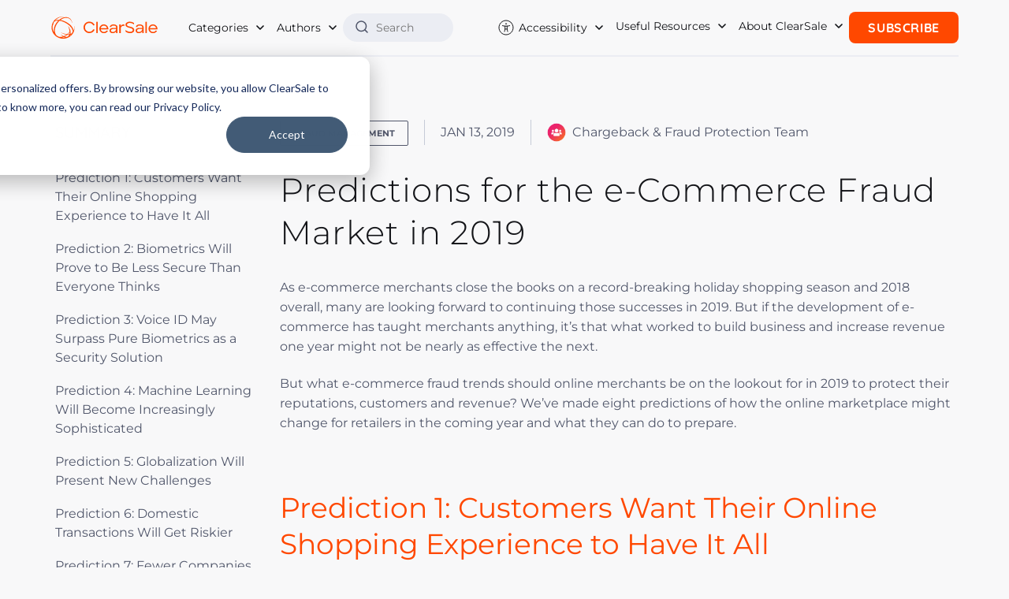

--- FILE ---
content_type: text/html; charset=UTF-8
request_url: https://en.clear.sale/blog/predictions-for-the-e-commerce-fraud-market-in-2019
body_size: 21340
content:
<!doctype html><html lang="en"><head>
    <meta charset="utf-8">
    <meta http-equiv="X-UA-Compatible" content="IE=edge,chrome=1">
    <meta name="viewport" content="width=device-width, initial-scale=1, shrink-to-fit=no">

    <!-- FONT PRELOAD -->
    <link rel="preload" href="https://en.clear.sale/hubfs/2021_rebranding/fonts/Montserrat-Light.woff2" as="font" type="font/woff2" crossorigin="anonymous">
    <link rel="preload" href="https://en.clear.sale/hubfs/2021_rebranding/fonts/Montserrat-Regular.woff2" as="font" type="font/woff2" crossorigin="anonymous">
    <link rel="preload" href="https://en.clear.sale/hubfs/2021_rebranding/fonts/Montserrat-Medium.woff2" as="font" type="font/woff2" crossorigin="anonymous">
    <link rel="preload" href="https://en.clear.sale/hubfs/2021_rebranding/fonts/Montserrat-Bold.woff2" as="font" type="font/woff2" crossorigin="anonymous">
    <link rel="preload" href="https://en.clear.sale/hubfs/2021_rebranding/fonts/Quicksand-Regular.woff2" as="font" type="font/woff2" crossorigin="anonymous">
    <link rel="preload" href="https://en.clear.sale/hubfs/2021_rebranding/fonts/Quicksand-Medium.woff2" as="font" type="font/woff2" crossorigin="anonymous">
    <link rel="preload" href="https://en.clear.sale/hubfs/2021_rebranding/fonts/Quicksand-Bold.woff2" as="font" type="font/woff2" crossorigin="anonymous">

    <!-- meta tags block -->
    
<meta name="author" content="Chargeback &amp; Fraud Protection Team">
<meta name="description" content="How might the e-commerce fraud market change in 2019? ClearSale offers 8 predictions for the coming year.">


<meta name="robots" content="index, follow, max-image-preview:large, max-snippet:-1, max-video-preview:-1">
<title>Predictions for the e-Commerce Fraud Market in 2019</title>


    <!-- meta tags block -->

    <link rel="shortcut icon" href="https://en.clear.sale/hubfs/CS_FavIcon_512px.png">

    

    <link rel="alternate" href="https://en.clear.sale/blog/predictions-for-the-e-commerce-fraud-market-in-2019" hreflang="en">

    
    
    
    
    <meta name="viewport" content="width=device-width, initial-scale=1">

    
    <meta property="og:description" content="How might the e-commerce fraud market change in 2019? ClearSale offers 8 predictions for the coming year.">
    <meta property="og:title" content="Predictions for the e-Commerce Fraud Market in 2019">
    <meta name="twitter:description" content="How might the e-commerce fraud market change in 2019? ClearSale offers 8 predictions for the coming year.">
    <meta name="twitter:title" content="Predictions for the e-Commerce Fraud Market in 2019">

    

    
  <script id="hs-search-input__valid-content-types" type="application/json">
    [
      
        "SITE_PAGE",
      
        "LANDING_PAGE",
      
        "BLOG_POST",
      
        "LISTING_PAGE",
      
        "KNOWLEDGE_ARTICLE",
      
        "HS_CASE_STUDY"
      
    ]
  </script>

    <style>
a.cta_button{-moz-box-sizing:content-box !important;-webkit-box-sizing:content-box !important;box-sizing:content-box !important;vertical-align:middle}.hs-breadcrumb-menu{list-style-type:none;margin:0px 0px 0px 0px;padding:0px 0px 0px 0px}.hs-breadcrumb-menu-item{float:left;padding:10px 0px 10px 10px}.hs-breadcrumb-menu-divider:before{content:'›';padding-left:10px}.hs-featured-image-link{border:0}.hs-featured-image{float:right;margin:0 0 20px 20px;max-width:50%}@media (max-width: 568px){.hs-featured-image{float:none;margin:0;width:100%;max-width:100%}}.hs-screen-reader-text{clip:rect(1px, 1px, 1px, 1px);height:1px;overflow:hidden;position:absolute !important;width:1px}
</style>

<link rel="stylesheet" href="https://en.clear.sale/hubfs/hub_generated/template_assets/1/90181743801/1740074853401/template_main.min.css">
<link rel="stylesheet" href="https://en.clear.sale/hubfs/hub_generated/template_assets/1/90177391453/1740074856261/template_blog.min.css">
<link rel="stylesheet" href="https://7052064.fs1.hubspotusercontent-na1.net/hubfs/7052064/hub_generated/module_assets/1/-2712622/1767723343102/module_search_input.min.css">
<link rel="stylesheet" href="https://en.clear.sale/hubfs/hub_generated/module_assets/1/51328606243/1751289799424/module_footer-rebranding.min.css">
    <script type="application/ld+json">
{
  "mainEntityOfPage" : {
    "@type" : "WebPage",
    "@id" : "https://en.clear.sale/blog/predictions-for-the-e-commerce-fraud-market-in-2019"
  },
  "author" : {
    "name" : "Chargeback & Fraud Protection Team",
    "url" : "https://en.clear.sale/blog/author/chargeback-fraud-protection-team",
    "@type" : "Person"
  },
  "headline" : "Predictions for the e-Commerce Fraud Market in 2019",
  "datePublished" : "2019-01-13T20:57:00.000Z",
  "dateModified" : "2019-12-15T20:10:39.655Z",
  "publisher" : {
    "name" : "ClearSale",
    "logo" : {
      "url" : "https://en.clear.sale/hubfs/Logo-ClearSale_APartOfSerasa-Colorido%201_cortado.png",
      "@type" : "ImageObject"
    },
    "@type" : "Organization"
  },
  "@context" : "https://schema.org",
  "@type" : "BlogPosting",
  "image" : [ "https://cdn2.hubspot.net/hubfs/2530812/Predictions%20for%20the%20e-Commerce%20Fraud%20Market%20in%202019.jpg" ]
}
</script>


    
<!--  Added by GoogleTagManager integration -->
<script>
var _hsp = window._hsp = window._hsp || [];
window.dataLayer = window.dataLayer || [];
function gtag(){dataLayer.push(arguments);}

var useGoogleConsentModeV2 = true;
var waitForUpdateMillis = 1000;



var hsLoadGtm = function loadGtm() {
    if(window._hsGtmLoadOnce) {
      return;
    }

    if (useGoogleConsentModeV2) {

      gtag('set','developer_id.dZTQ1Zm',true);

      gtag('consent', 'default', {
      'ad_storage': 'denied',
      'analytics_storage': 'denied',
      'ad_user_data': 'denied',
      'ad_personalization': 'denied',
      'wait_for_update': waitForUpdateMillis
      });

      _hsp.push(['useGoogleConsentModeV2'])
    }

    (function(w,d,s,l,i){w[l]=w[l]||[];w[l].push({'gtm.start':
    new Date().getTime(),event:'gtm.js'});var f=d.getElementsByTagName(s)[0],
    j=d.createElement(s),dl=l!='dataLayer'?'&l='+l:'';j.async=true;j.src=
    'https://www.googletagmanager.com/gtm.js?id='+i+dl;f.parentNode.insertBefore(j,f);
    })(window,document,'script','dataLayer','GTM-W7GLNW');

    window._hsGtmLoadOnce = true;
};

_hsp.push(['addPrivacyConsentListener', function(consent){
  if(consent.allowed || (consent.categories && consent.categories.analytics)){
    hsLoadGtm();
  }
}]);

</script>

<!-- /Added by GoogleTagManager integration -->


<!-- Google Tag Manager -->
<script>(function(w,d,s,l,i){w[l]=w[l]||[];w[l].push({'gtm.start':
new Date().getTime(),event:'gtm.js'});var f=d.getElementsByTagName(s)[0],
j=d.createElement(s),dl=l!='dataLayer'?'&l='+l:'';j.async=true;j.src=
'https://www.googletagmanager.com/gtm.js?id='+i+dl;f.parentNode.insertBefore(j,f);
})(window,document,'script','dataLayer','GTM-W7GLNW');</script>
<!-- End Google Tag Manager -->


<script type="application/ld+json">{"@context":"http://schema.org","@type":"Organization","name":"ClearSale","url":"https://www.clear.sale","logo":"https://en.clear.sale/hubfs/2020_website/home/logos/logo%20cs.png","ContactPoint":[{"@type":"ContactPoint","telephone":"+1 786 526 0383","contactType":"customer service"}],"sameAs":["https://www.facebook.com/clearsaleus/","https://instagram.com/clearsaleus","https://www.linkedin.com/company/clearsaleus/","https://www.youtube.com/user/clearsaleus"]}</script>

<link rel="alternate" type="application/rss+xml" href="https://blog.clear.sale/rss.xml">
<style>
  @font-face{font-family:Montserrat;font-style:normal;font-weight:300;font-display:swap;src:url(https://en.clear.sale/hubfs/2021_rebranding/fonts/Montserrat-Light.woff2) format('woff2')}@font-face{font-family:Montserrat;font-style:normal;font-weight:400;font-display:swap;src:url(https://en.clear.sale/hubfs/2021_rebranding/fonts/Montserrat-Regular.woff2) format('woff2')}@font-face{font-family:Montserrat;font-style:normal;font-weight:500;font-display:swap;src:url(https://en.clear.sale/hubfs/2021_rebranding/fonts/Montserrat-Medium.woff2) format('woff2')}@font-face{font-family:Montserrat;font-style:normal;font-weight:700;font-display:swap;src:url(https://en.clear.sale/hubfs/2021_rebranding/fonts/Montserrat-Bold.woff2) format('woff2')}@font-face{font-family:Quicksand;font-style:normal;font-weight:400;font-display:swap;src:url(https://en.clear.sale/hubfs/2021_rebranding/fonts/Quicksand-Regular.woff2) format('woff2')}@font-face{font-family:Quicksand;font-style:normal;font-weight:500;font-display:swap;src:url(https://en.clear.sale/hubfs/2021_rebranding/fonts/Quicksand-Medium.woff2) format('woff2')}@font-face{font-family:Quicksand;font-style:normal;font-weight:700;font-display:swap;src:url(https://en.clear.sale/hubfs/2021_rebranding/fonts/Quicksand-Bold.woff2) format('woff2')}.reviews-home{background-color:#fff;padding:40px 0}.reviews-home h2{margin:0 0 85px;font-family:Montserrat,sans-serif;font-size:28px;color:#191919;font-weight:300;text-align:center}.reviews-home .item{margin:0 0 40px}.reviews-home .item .rating-number{display:none}.reviews-home .item .rating{margin:0 0 20px}.reviews-home .item .rating i{color:#ff4800}.reviews-home h3{margin:0 0 20px;font-family:Montserrat,sans-serif;font-size:16px;color:#000;font-weight:700}.reviews-home h4{margin:0;font-size:12px;color:#ff4800;font-weight:700}.reviews-home p{margin:0 0 20px;font-size:11px;color:#8e8e8e;font-weight:400}.reviews-home .list-logos-item{margin:0 15px 30px}.ecommerce-integrations-home{background-color:#f7f7f7;padding:40px 0}.ecommerce-integrations-home h2{margin:0 0 30px;font-family:Montserrat,sans-serif;font-size:28px;color:#191919;font-weight:300;text-align:center}.ecommerce-integrations-home h3{margin:0 0 30px;font-family:Montserrat,sans-serif;font-size:20px;color:#ff4800;font-weight:300;text-align:center}.ecommerce-integrations-home p{margin:0 0 65px;font-size:16px;color:#999;text-align:center}.ecommerce-integrations-home-list{margin:0 0 50px}.ecommerce-integrations-home-item{background-color:#fff;margin:0 15px 37px;width:41.3%;height:130px;box-shadow:0 0 12.42px 5.58px rgba(26,23,23,.08)}.ecommerce-integrations-home-item a{height:100%}.ecommerce-integrations-home-item img{max-width:90%!important}.cs-call-action{background-color:#fff;padding:3em 0;text-align:center;position:relative;border-top:1px solid #e6e6e6;overflow-x:hidden}.cs-call-action .woman{display:none}.cs-call-action h2{font-family:Montserrat,sans-serif;font-size:40px;margin-bottom:50px;color:#ff4800;font-weight:300;line-height:1.1}.cs-call-action h3{margin:0 0 20px;font-family:Montserrat,sans-serif;font-size:30px;color:#000;font-weight:700}.cs-call-action .hs_cos_wrapper_type_inline_text{margin:0 0 20px;font-size:18px;color:#8e8e8e;font-weight:400}.cs-call-action .hs_cos_wrapper_type_inline_text strong{color:#333}@media (min-width:1200px){.reviews-home{padding:110px 0 100px}.reviews-home h2{font-size:36px}.reviews-home .item{margin:0 0 80px}.reviews-home .list-logos-item{margin:0}.ecommerce-integrations-home{padding:115px 0 110px}.ecommerce-integrations-home h2{font-size:36px}.ecommerce-integrations-home h3{font-size:24px}.ecommerce-integrations-home-item{width:12.5%}.ecommerce-integrations-home-item{width:14.5%}.ecommerce-integrations-home-item img{max-width:90%!important}.cs-call-action{background:#fff url('https://en.clear.sale/hubfs/2021_rebranding/bg-global-lines.png') no-repeat -300px center;padding:100px 0;text-align:left}.cs-call-action h2{margin-bottom:0;font-size:56px}.cs-call-action h3{margin:0 0 35px}.cs-call-action .woman{display:block;position:absolute;right:0;bottom:0;max-height:100%}.cs-call-action .hs_cos_wrapper_type_inline_text{margin:0 0 30px}}@media (min-width:1366px){.cs-call-action .woman{right:0}}@media (min-width:1440px){.cs-call-action .woman{right:0}}@media (min-width:1600px){.cs-call-action .woman{right:0}.cs-call-action{background-position:-150px center}}
</style>

<script src="https://cdnjs.cloudflare.com/ajax/libs/jquery/3.7.1/jquery.min.js" integrity="sha512-v2CJ7UaYy4JwqLDIrZUI/4hqeoQieOmAZNXBeQyjo21dadnwR+8ZaIJVT8EE2iyI61OV8e6M8PP2/4hpQINQ/g==" crossorigin="anonymous" referrerpolicy="no-referrer"></script>
<script src="https://cdnjs.cloudflare.com/ajax/libs/jquery-migrate/3.5.2/jquery-migrate.min.js" integrity="sha512-BzvgYEoHXuphX+g7B/laemJGYFdrq4fTKEo+B3PurSxstMZtwu28FHkPKXu6dSBCzbUWqz/rMv755nUwhjQypw==" crossorigin="anonymous" referrerpolicy="no-referrer"></script>
<link rel="amphtml" href="https://en.clear.sale/blog/predictions-for-the-e-commerce-fraud-market-in-2019?hs_amp=true">

<meta property="og:image" content="https://en.clear.sale/hubfs/Predictions%20for%20the%20e-Commerce%20Fraud%20Market%20in%202019.jpg">
<meta property="og:image:width" content="1200">
<meta property="og:image:height" content="630">
<meta property="og:image:alt" content="Predictions for the e-Commerce Fraud Market in 2019">
<meta name="twitter:image" content="https://en.clear.sale/hubfs/Predictions%20for%20the%20e-Commerce%20Fraud%20Market%20in%202019.jpg">
<meta name="twitter:image:alt" content="Predictions for the e-Commerce Fraud Market in 2019">

<meta property="og:url" content="https://en.clear.sale/blog/predictions-for-the-e-commerce-fraud-market-in-2019">
<meta name="twitter:card" content="summary_large_image">


<meta property="og:type" content="article">
<link rel="alternate" type="application/rss+xml" href="https://en.clear.sale/blog/rss.xml">
<meta name="twitter:domain" content="en.clear.sale">
<meta name="twitter:site" content="@ClearsaleUS">

<meta http-equiv="content-language" content="en">






  <meta name="generator" content="HubSpot"></head>
  <body>
<!--  Added by GoogleTagManager integration -->
<noscript><iframe src="https://www.googletagmanager.com/ns.html?id=GTM-W7GLNW" height="0" width="0" style="display:none;visibility:hidden"></iframe></noscript>

<!-- /Added by GoogleTagManager integration -->

    <div class="body-wrapper   hs-content-id-6941904990 hs-blog-post hs-blog-id-4323479804">

      
      <div data-global-resource-path="ClearSale-Website-2023/templates/partials/header.html"><header id="main-header">
  <nav class="navbar">
    <div class="header-container content-wrapper">
		
               <a class="navbar-brand" href="https://www.clear.sale">
					<img src="https://en.clear.sale/hubfs/logoCS_horizontal_laranja.svg" alt="ClearSale" width="200" height="40">
				  </a>
              
      

      <button class="navbar-toggler" type="button" aria-label="Menu">
        <b></b>
        <b></b>
        <b></b>
      </button>

      <div class="navbar-collapse" id="navbarNavDropdown">
        <ul class="navbar-nav">
          <li class="nav-item dropdown">
            <a class="nav-link dropdown-toggle" href="#" role="button">
              
                Categories
              
            </a>
            
            
            
              
             
            
            <ul class="dropdown-menu">
              
              <li><a class="dropdown-item" href="https://en.clear.sale/blog/topic/fraud-management">Fraud Management</a></li>
              
              <li><a class="dropdown-item" href="https://en.clear.sale/blog/topic/clearsale-in-the-media">ClearSale in the Media</a></li>
              
              <li><a class="dropdown-item" href="https://en.clear.sale/blog/topic/ecommerce-strategies">Ecommerce Strategies</a></li>
              
              <li><a class="dropdown-item" href="https://en.clear.sale/blog/topic/fraud-prevention">Fraud Prevention</a></li>
              
              <li><a class="dropdown-item" href="https://en.clear.sale/blog/topic/false-declines-cx">False Declines/CX</a></li>
              
              <li><a class="dropdown-item" href="https://en.clear.sale/blog/topic/chargebacks">Chargebacks</a></li>
              
              <li><a class="dropdown-item" href="https://en.clear.sale/blog/topic/general-business-strategies">General Business Strategies</a></li>
              
              <li><a class="dropdown-item" href="https://en.clear.sale/blog/topic/payments">Payments</a></li>
              
              <li><a class="dropdown-item" href="https://en.clear.sale/blog/topic/ecommerce">Ecommerce</a></li>
              
              <li><a class="dropdown-item" href="https://en.clear.sale/blog/topic/featured">Featured</a></li>
              
              <li><a class="dropdown-item" href="https://en.clear.sale/blog/topic/industry-profiles">Industry Profiles</a></li>
              
              <li><a class="dropdown-item" href="https://en.clear.sale/blog/topic/clearsale-company-news">ClearSale Company News</a></li>
              
              <li><a class="dropdown-item" href="https://en.clear.sale/blog/topic/guest-posts">guest posts</a></li>
              
              <li><a class="dropdown-item" href="https://en.clear.sale/blog/topic/country-profiles">Country Profiles</a></li>
              
              <li><a class="dropdown-item" href="https://en.clear.sale/blog/topic/guest-post">guest post</a></li>
              
              <li><a class="dropdown-item" href="https://en.clear.sale/blog/topic/ecommerce-fraud-risk">ecommerce fraud risk</a></li>
              
              <li><a class="dropdown-item" href="https://en.clear.sale/blog/topic/false-declines">False Declines</a></li>
              
              <li><a class="dropdown-item" href="https://en.clear.sale/blog/topic/fraud-prevention-solutions">fraud prevention solutions</a></li>
              
              <li><a class="dropdown-item" href="https://en.clear.sale/blog/topic/platform-profile">Platform Profile</a></li>
              
              <li><a class="dropdown-item" href="https://en.clear.sale/blog/topic/ecommerce-business">ecommerce business</a></li>
              
              <li><a class="dropdown-item" href="https://en.clear.sale/blog/topic/entrepreneurship">Entrepreneurship</a></li>
              
              <li><a class="dropdown-item" href="https://en.clear.sale/blog/topic/trade-shows">Trade Shows</a></li>
              
              <li><a class="dropdown-item" href="https://en.clear.sale/blog/topic/industry-focus">industry focus</a></li>
              
              <li><a class="dropdown-item" href="https://en.clear.sale/blog/topic/ecommerce-fraud-prevention">Ecommerce Fraud Prevention</a></li>
              
              <li><a class="dropdown-item" href="https://en.clear.sale/blog/topic/fraud-protection">fraud protection</a></li>
              
              <li><a class="dropdown-item" href="https://en.clear.sale/blog/topic/credit-card-fraud">credit card fraud</a></li>
              
              <li><a class="dropdown-item" href="https://en.clear.sale/blog/topic/fraud-detection">fraud detection</a></li>
              
              <li><a class="dropdown-item" href="https://en.clear.sale/blog/topic/fraud-protection-platform">fraud protection platform</a></li>
              
              <li><a class="dropdown-item" href="https://en.clear.sale/blog/topic/infographic">infographic</a></li>
              
              <li><a class="dropdown-item" href="https://en.clear.sale/blog/topic/cnp-fraud">cnp fraud</a></li>
              
              <li><a class="dropdown-item" href="https://en.clear.sale/blog/topic/ecommerce-platforms">Ecommerce Platforms</a></li>
              
              <li><a class="dropdown-item" href="https://en.clear.sale/blog/topic/business-com">business.com</a></li>
              
              <li><a class="dropdown-item" href="https://en.clear.sale/blog/topic/online-fraud-risk">online fraud risk</a></li>
              
              <li><a class="dropdown-item" href="https://en.clear.sale/blog/topic/reduce-chargebacks">reduce chargebacks</a></li>
              
              <li><a class="dropdown-item" href="https://en.clear.sale/blog/topic/ecommerce-fraud-protection">Ecommerce Fraud Protection</a></li>
              
              <li><a class="dropdown-item" href="https://en.clear.sale/blog/topic/chargeback-fraud">chargeback fraud</a></li>
              
              <li><a class="dropdown-item" href="https://en.clear.sale/blog/topic/fraud-analytics">fraud analytics</a></li>
              
              <li><a class="dropdown-item" href="https://en.clear.sale/blog/topic/brand-protection">Brand Protection</a></li>
              
              <li><a class="dropdown-item" href="https://en.clear.sale/blog/topic/e-commerce-fraud">e-commerce fraud</a></li>
              
              <li><a class="dropdown-item" href="https://en.clear.sale/blog/topic/online-store">online store</a></li>
              
              <li><a class="dropdown-item" href="https://en.clear.sale/blog/topic/podcast">podcast</a></li>
              
              <li><a class="dropdown-item" href="https://en.clear.sale/blog/topic/visa">visa</a></li>
              
              <li><a class="dropdown-item" href="https://en.clear.sale/blog/topic/customer-experience">Customer Experience</a></li>
              
              <li><a class="dropdown-item" href="https://en.clear.sale/blog/topic/ecommerce-technology">Ecommerce Technology</a></li>
              
              <li><a class="dropdown-item" href="https://en.clear.sale/blog/topic/online-piracy">Online Piracy</a></li>
              
              <li><a class="dropdown-item" href="https://en.clear.sale/blog/topic/ebook">ebook</a></li>
              
              <li><a class="dropdown-item" href="https://en.clear.sale/blog/topic/ecommerce-fraud">ecommerce fraud</a></li>
              
              <li><a class="dropdown-item" href="https://en.clear.sale/blog/topic/ecommerce-hacks">ecommerce hacks</a></li>
              
              <li><a class="dropdown-item" href="https://en.clear.sale/blog/topic/ecommerce-platform">ecommerce platform</a></li>
              
              <li><a class="dropdown-item" href="https://en.clear.sale/blog/topic/online-payment-fraud">online payment fraud</a></li>
              
              <li><a class="dropdown-item" href="https://en.clear.sale/blog/topic/awards">Awards</a></li>
              
              <li><a class="dropdown-item" href="https://en.clear.sale/blog/topic/cybersecurity">Cybersecurity</a></li>
              
              <li><a class="dropdown-item" href="https://en.clear.sale/blog/topic/ecommerce-fraud-attack">Ecommerce Fraud Attack</a></li>
              
              <li><a class="dropdown-item" href="https://en.clear.sale/blog/topic/ecommerce-fraud-protetion">Ecommerce Fraud Protetion</a></li>
              
              <li><a class="dropdown-item" href="https://en.clear.sale/blog/topic/employee-spotlight">Employee Spotlight</a></li>
              
              <li><a class="dropdown-item" href="https://en.clear.sale/blog/topic/holiday-ecommerce">Holiday Ecommerce</a></li>
              
              <li><a class="dropdown-item" href="https://en.clear.sale/blog/topic/card-not-present-fraud">card not present fraud</a></li>
              
              <li><a class="dropdown-item" href="https://en.clear.sale/blog/topic/ecommerce-trends">ecommerce trends</a></li>
              
              <li><a class="dropdown-item" href="https://en.clear.sale/blog/topic/fraud-risk">fraud risk</a></li>
              
              <li><a class="dropdown-item" href="https://en.clear.sale/blog/topic/holidays">holidays</a></li>
              
              <li><a class="dropdown-item" href="https://en.clear.sale/blog/topic/merchants-fraud-prevent">merchants fraud prevent</a></li>
              
              <li><a class="dropdown-item" href="https://en.clear.sale/blog/topic/outsourcing">outsourcing</a></li>
              
              <li><a class="dropdown-item" href="https://en.clear.sale/blog/topic/sales">sales</a></li>
              
              <li><a class="dropdown-item" href="https://en.clear.sale/blog/topic/shopify">shopify</a></li>
              
              <li><a class="dropdown-item" href="https://en.clear.sale/blog/topic/small-businesses">small businesses</a></li>
              
              <li><a class="dropdown-item" href="https://en.clear.sale/blog/topic/fake-profiles">Fake profiles</a></li>
              
              <li><a class="dropdown-item" href="https://en.clear.sale/blog/topic/shift4shop">Shift4Shop</a></li>
              
              <li><a class="dropdown-item" href="https://en.clear.sale/blog/topic/approval-rates">approval rates</a></li>
              
              <li><a class="dropdown-item" href="https://en.clear.sale/blog/topic/chargeback-management">chargeback management</a></li>
              
              <li><a class="dropdown-item" href="https://en.clear.sale/blog/topic/e-commerce-platforms">e-commerce platforms</a></li>
              
              <li><a class="dropdown-item" href="https://en.clear.sale/blog/topic/fraud-team">fraud team</a></li>
              
              <li><a class="dropdown-item" href="https://en.clear.sale/blog/topic/mobile-fraud-prevention">mobile fraud prevention</a></li>
              
              <li><a class="dropdown-item" href="https://en.clear.sale/blog/topic/payment-trends">payment trends</a></li>
              
              <li><a class="dropdown-item" href="https://en.clear.sale/blog/topic/prevent-fraud">prevent fraud</a></li>
              
              <li><a class="dropdown-item" href="https://en.clear.sale/blog/topic/artificial-intelligence">Artificial intelligence</a></li>
              
              <li><a class="dropdown-item" href="https://en.clear.sale/blog/topic/business-management">Business Management</a></li>
              
              <li><a class="dropdown-item" href="https://en.clear.sale/blog/topic/cryptocurrency">Cryptocurrency</a></li>
              
              <li><a class="dropdown-item" href="https://en.clear.sale/blog/topic/cyberattacks">Cyberattacks</a></li>
              
              <li><a class="dropdown-item" href="https://en.clear.sale/blog/topic/ecommerce-fraud-management">Ecommerce Fraud Management</a></li>
              
              <li><a class="dropdown-item" href="https://en.clear.sale/blog/topic/ecommerce-experience">Ecommerce experience</a></li>
              
              <li><a class="dropdown-item" href="https://en.clear.sale/blog/topic/fraud-managed">Fraud Managed</a></li>
              
              <li><a class="dropdown-item" href="https://en.clear.sale/blog/topic/fraud-solution">Fraud Solution</a></li>
              
              <li><a class="dropdown-item" href="https://en.clear.sale/blog/topic/global-ecommerce">Global Ecommerce</a></li>
              
              <li><a class="dropdown-item" href="https://en.clear.sale/blog/topic/paypal">PayPal</a></li>
              
              <li><a class="dropdown-item" href="https://en.clear.sale/blog/topic/chargeback-dispute">chargeback dispute</a></li>
              
              <li><a class="dropdown-item" href="https://en.clear.sale/blog/topic/credit-card-transaction">credit card transaction</a></li>
              
              <li><a class="dropdown-item" href="https://en.clear.sale/blog/topic/data-science">data science</a></li>
              
              <li><a class="dropdown-item" href="https://en.clear.sale/blog/topic/fraud-analysts">fraud analysts</a></li>
              
              <li><a class="dropdown-item" href="https://en.clear.sale/blog/topic/fraud-during-holiday">fraud during holiday</a></li>
              
              <li><a class="dropdown-item" href="https://en.clear.sale/blog/topic/fraud-policy">fraud policy</a></li>
              
              <li><a class="dropdown-item" href="https://en.clear.sale/blog/topic/global">global</a></li>
              
              <li><a class="dropdown-item" href="https://en.clear.sale/blog/topic/google-analytics">google analytics</a></li>
              
              <li><a class="dropdown-item" href="https://en.clear.sale/blog/topic/merchants-mistakes">merchants mistakes</a></li>
              
              <li><a class="dropdown-item" href="https://en.clear.sale/blog/topic/seasonal-sales">seasonal sales</a></li>
              
              <li><a class="dropdown-item" href="https://en.clear.sale/blog/topic/social-media">social media</a></li>
              
              <li><a class="dropdown-item" href="https://en.clear.sale/blog/topic/wordpress">wordpress</a></li>
              
              <li><a class="dropdown-item" href="https://en.clear.sale/blog/topic/2fa">2FA</a></li>
              
              <li><a class="dropdown-item" href="https://en.clear.sale/blog/topic/3d-secure-fraud-prevention">3D Secure fraud prevention</a></li>
              
              <li><a class="dropdown-item" href="https://en.clear.sale/blog/topic/avs">AVS</a></li>
              
              <li><a class="dropdown-item" href="https://en.clear.sale/blog/topic/avs-mismatch">AVS mismatch</a></li>
              
              <li><a class="dropdown-item" href="https://en.clear.sale/blog/topic/account-takeover-fraud">Account takeover fraud</a></li>
              
              <li><a class="dropdown-item" href="https://en.clear.sale/blog/topic/cpo-magazine">CPO magazine</a></li>
              
              <li><a class="dropdown-item" href="https://en.clear.sale/blog/topic/cso-online">CSO Online</a></li>
              
              <li><a class="dropdown-item" href="https://en.clear.sale/blog/topic/chargeback-risk-factors">Chargeback Risk Factors</a></li>
              
              <li><a class="dropdown-item" href="https://en.clear.sale/blog/topic/customer-relationships">Customer Relationships</a></li>
              
              <li><a class="dropdown-item" href="https://en.clear.sale/blog/topic/cyber-monday-sales">Cyber Monday sales</a></li>
              
              <li><a class="dropdown-item" href="https://en.clear.sale/blog/topic/drone-ecommerce">Drone Ecommerce</a></li>
              
              <li><a class="dropdown-item" href="https://en.clear.sale/blog/topic/ecommerce-payments">Ecommerce Payments</a></li>
              
              <li><a class="dropdown-item" href="https://en.clear.sale/blog/topic/ecommerce-risk">Ecommerce Risk</a></li>
              
              <li><a class="dropdown-item" href="https://en.clear.sale/blog/topic/ecommerce-sales">Ecommerce Sales</a></li>
              
              <li><a class="dropdown-item" href="https://en.clear.sale/blog/topic/ecommerce-statistics">Ecommerce Statistics</a></li>
              
              <li><a class="dropdown-item" href="https://en.clear.sale/blog/topic/merchant-fraud">Merchant Fraud</a></li>
              
              <li><a class="dropdown-item" href="https://en.clear.sale/blog/topic/shopify-fraud">Shopify fraud</a></li>
              
              <li><a class="dropdown-item" href="https://en.clear.sale/blog/topic/address-verification">address verification</a></li>
              
              <li><a class="dropdown-item" href="https://en.clear.sale/blog/topic/australia">australia</a></li>
              
              <li><a class="dropdown-item" href="https://en.clear.sale/blog/topic/authorization-hold">authorization hold</a></li>
              
              <li><a class="dropdown-item" href="https://en.clear.sale/blog/topic/best-practices">best practices</a></li>
              
              <li><a class="dropdown-item" href="https://en.clear.sale/blog/topic/black-friday">black friday</a></li>
              
              <li><a class="dropdown-item" href="https://en.clear.sale/blog/topic/blockchain">blockchain</a></li>
              
              <li><a class="dropdown-item" href="https://en.clear.sale/blog/topic/business-culture">business culture</a></li>
              
              <li><a class="dropdown-item" href="https://en.clear.sale/blog/topic/business-growth">business growth</a></li>
              
              <li><a class="dropdown-item" href="https://en.clear.sale/blog/topic/cases">cases</a></li>
              
              <li><a class="dropdown-item" href="https://en.clear.sale/blog/topic/chargeback">chargeback</a></li>
              
              <li><a class="dropdown-item" href="https://en.clear.sale/blog/topic/chargeback-insurance">chargeback insurance</a></li>
              
              <li><a class="dropdown-item" href="https://en.clear.sale/blog/topic/clearsale">clearsale</a></li>
              
              <li><a class="dropdown-item" href="https://en.clear.sale/blog/topic/consumer-data">consumer data</a></li>
              
              <li><a class="dropdown-item" href="https://en.clear.sale/blog/topic/credit-card-chargebacks">credit card chargebacks</a></li>
              
              <li><a class="dropdown-item" href="https://en.clear.sale/blog/topic/credit-card-declined">credit card declined</a></li>
              
              <li><a class="dropdown-item" href="https://en.clear.sale/blog/topic/cross-border-ecommerce">cross-border ecommerce</a></li>
              
              <li><a class="dropdown-item" href="https://en.clear.sale/blog/topic/customer-service">customer service</a></li>
              
              <li><a class="dropdown-item" href="https://en.clear.sale/blog/topic/cybercrime">cybercrime</a></li>
              
              <li><a class="dropdown-item" href="https://en.clear.sale/blog/topic/data-protection">data protection</a></li>
              
              <li><a class="dropdown-item" href="https://en.clear.sale/blog/topic/debit-card-chargeback">debit card chargeback</a></li>
              
              <li><a class="dropdown-item" href="https://en.clear.sale/blog/topic/dispute-chargebacks">dispute chargebacks</a></li>
              
              <li><a class="dropdown-item" href="https://en.clear.sale/blog/topic/drone-retailers">drone retailers</a></li>
              
              <li><a class="dropdown-item" href="https://en.clear.sale/blog/topic/e-commerce-business">e-commerce business</a></li>
              
              <li><a class="dropdown-item" href="https://en.clear.sale/blog/topic/ecommerce-data">ecommerce data</a></li>
              
              <li><a class="dropdown-item" href="https://en.clear.sale/blog/topic/fraud-against-online-retailers">fraud against online retailers</a></li>
              
              <li><a class="dropdown-item" href="https://en.clear.sale/blog/topic/fraud-bots">fraud bots</a></li>
              
              <li><a class="dropdown-item" href="https://en.clear.sale/blog/topic/fraud-filters">fraud filters</a></li>
              
              <li><a class="dropdown-item" href="https://en.clear.sale/blog/topic/fraud-rules">fraud rules</a></li>
              
              <li><a class="dropdown-item" href="https://en.clear.sale/blog/topic/fraud-trends">fraud trends</a></li>
              
              <li><a class="dropdown-item" href="https://en.clear.sale/blog/topic/fraud-prevention-teams">fraud-prevention teams</a></li>
              
              <li><a class="dropdown-item" href="https://en.clear.sale/blog/topic/friendly-fraud">friendly fraud</a></li>
              
              <li><a class="dropdown-item" href="https://en.clear.sale/blog/topic/global-markets">global markets</a></li>
              
              <li><a class="dropdown-item" href="https://en.clear.sale/blog/topic/holiday-season">holiday season</a></li>
              
              <li><a class="dropdown-item" href="https://en.clear.sale/blog/topic/improve-approval-rates">improve approval rates</a></li>
              
              <li><a class="dropdown-item" href="https://en.clear.sale/blog/topic/international-transactions">international transactions</a></li>
              
              <li><a class="dropdown-item" href="https://en.clear.sale/blog/topic/machine-learning">machine learning</a></li>
              
              <li><a class="dropdown-item" href="https://en.clear.sale/blog/topic/merchant-identity-fraud">merchant identity fraud</a></li>
              
              <li><a class="dropdown-item" href="https://en.clear.sale/blog/topic/mobile-2020">mobile 2020</a></li>
              
              <li><a class="dropdown-item" href="https://en.clear.sale/blog/topic/mobile-commerce">mobile commerce</a></li>
              
              <li><a class="dropdown-item" href="https://en.clear.sale/blog/topic/mobile-marketing-watch">mobile marketing watch</a></li>
              
              <li><a class="dropdown-item" href="https://en.clear.sale/blog/topic/multilayered-fraud-detection">multilayered fraud detection</a></li>
              
              <li><a class="dropdown-item" href="https://en.clear.sale/blog/topic/new-fraud">new fraud</a></li>
              
              <li><a class="dropdown-item" href="https://en.clear.sale/blog/topic/online-payment-methods">online payment methods</a></li>
              
              <li><a class="dropdown-item" href="https://en.clear.sale/blog/topic/online-sell">online sell</a></li>
              
              <li><a class="dropdown-item" href="https://en.clear.sale/blog/topic/payment-methods">payment methods</a></li>
              
              <li><a class="dropdown-item" href="https://en.clear.sale/blog/topic/paymentssource">paymentsSource</a></li>
              
              <li><a class="dropdown-item" href="https://en.clear.sale/blog/topic/phishing">phishing</a></li>
              
              <li><a class="dropdown-item" href="https://en.clear.sale/blog/topic/seo">seo</a></li>
              
              <li><a class="dropdown-item" href="https://en.clear.sale/blog/topic/ticket-fraud">ticket fraud</a></li>
              
              <li><a class="dropdown-item" href="https://en.clear.sale/blog/topic/venture-beat">venture beat</a></li>
              
              <li><a class="dropdown-item" href="https://en.clear.sale/blog/topic/visa-chargeback">visa chargeback</a></li>
              
              <li><a class="dropdown-item" href="https://en.clear.sale/blog/topic/webinars">webinars</a></li>
              
              <li><a class="dropdown-item" href="https://en.clear.sale/blog/topic/a-i">A.I.</a></li>
              
              <li><a class="dropdown-item" href="https://en.clear.sale/blog/topic/ai">AI</a></li>
              
              <li><a class="dropdown-item" href="https://en.clear.sale/blog/topic/apac">APAC</a></li>
              
              <li><a class="dropdown-item" href="https://en.clear.sale/blog/topic/afterpay">AfterPay</a></li>
              
              <li><a class="dropdown-item" href="https://en.clear.sale/blog/topic/airline-fraud">Airline fraud</a></li>
              
              <li><a class="dropdown-item" href="https://en.clear.sale/blog/topic/amazon-ecommerce">Amazon ecommerce</a></li>
              
              <li><a class="dropdown-item" href="https://en.clear.sale/blog/topic/assetwatch">AssetWatch</a></li>
              
              <li><a class="dropdown-item" href="https://en.clear.sale/blog/topic/automated-fraud">Automated fraud</a></li>
              
              <li><a class="dropdown-item" href="https://en.clear.sale/blog/topic/black-friday-sales">Black Friday sales</a></li>
              
              <li><a class="dropdown-item" href="https://en.clear.sale/blog/topic/brand-reputation">Brand Reputation</a></li>
              
              <li><a class="dropdown-item" href="https://en.clear.sale/blog/topic/brand-impersonation-attacks">Brand-impersonation attacks</a></li>
              
              <li><a class="dropdown-item" href="https://en.clear.sale/blog/topic/cbd-online">CBD Online</a></li>
              
              <li><a class="dropdown-item" href="https://en.clear.sale/blog/topic/cannabis-online-store">Cannabis Online Store</a></li>
              
              <li><a class="dropdown-item" href="https://en.clear.sale/blog/topic/chargeback-101">Chargeback 101</a></li>
              
              <li><a class="dropdown-item" href="https://en.clear.sale/blog/topic/chargeback-monitoring-program">Chargeback Monitoring Program</a></li>
              
              <li><a class="dropdown-item" href="https://en.clear.sale/blog/topic/data-scientist-professional">Data Scientist Professional</a></li>
              
              <li><a class="dropdown-item" href="https://en.clear.sale/blog/topic/debit-card-chargebacks">Debit Card Chargebacks</a></li>
              
              <li><a class="dropdown-item" href="https://en.clear.sale/blog/topic/dropshippers">Dropshippers</a></li>
              
              <li><a class="dropdown-item" href="https://en.clear.sale/blog/topic/dropshipping">Dropshipping</a></li>
              
              <li><a class="dropdown-item" href="https://en.clear.sale/blog/topic/eu-regulations">EU regulations</a></li>
              
              <li><a class="dropdown-item" href="https://en.clear.sale/blog/topic/ecommerce-fraud-risks">Ecommerce Fraud Risks</a></li>
              
              <li><a class="dropdown-item" href="https://en.clear.sale/blog/topic/ecommerce-fraud-trends">Ecommerce Fraud Trends</a></li>
              
              <li><a class="dropdown-item" href="https://en.clear.sale/blog/topic/ecommerce-mexico">Ecommerce Mexico</a></li>
              
              <li><a class="dropdown-item" href="https://en.clear.sale/blog/topic/ecommerce-sellers">Ecommerce Sellers</a></li>
              
              <li><a class="dropdown-item" href="https://en.clear.sale/blog/topic/ecommerce-trade-shows">Ecommerce Trade Shows</a></li>
              
              <li><a class="dropdown-item" href="https://en.clear.sale/blog/topic/ecommerce-web-development">Ecommerce Web Development</a></li>
              
              <li><a class="dropdown-item" href="https://en.clear.sale/blog/topic/ecommerce-chargeback">Ecommerce chargeback</a></li>
              
              <li><a class="dropdown-item" href="https://en.clear.sale/blog/topic/email-impersonation">Email impersonation</a></li>
              
              <li><a class="dropdown-item" href="https://en.clear.sale/blog/topic/fraud-deterrence">Fraud Deterrence</a></li>
              
              <li><a class="dropdown-item" href="https://en.clear.sale/blog/topic/fraud-managed-services">Fraud managed services</a></li>
              
              <li><a class="dropdown-item" href="https://en.clear.sale/blog/topic/gdpr">GDPR</a></li>
              
              <li><a class="dropdown-item" href="https://en.clear.sale/blog/topic/holiday-season-2024">Holiday Season 2024</a></li>
              
              <li><a class="dropdown-item" href="https://en.clear.sale/blog/topic/innovation">Innovation</a></li>
              
              <li><a class="dropdown-item" href="https://en.clear.sale/blog/topic/instagram-shopping">Instagram shopping</a></li>
              
              <li><a class="dropdown-item" href="https://en.clear.sale/blog/topic/insurance-fraud">Insurance Fraud</a></li>
              
              <li><a class="dropdown-item" href="https://en.clear.sale/blog/topic/iot">IoT</a></li>
              
              <li><a class="dropdown-item" href="https://en.clear.sale/blog/topic/magento-1">Magento 1</a></li>
              
              <li><a class="dropdown-item" href="https://en.clear.sale/blog/topic/magento-2">Magento 2</a></li>
              
              <li><a class="dropdown-item" href="https://en.clear.sale/blog/topic/magento-migration">Magento Migration</a></li>
              
              <li><a class="dropdown-item" href="https://en.clear.sale/blog/topic/magento-migration-assistance">Magento Migration Assistance</a></li>
              
              <li><a class="dropdown-item" href="https://en.clear.sale/blog/topic/magentocore">MagentoCore</a></li>
              
              <li><a class="dropdown-item" href="https://en.clear.sale/blog/topic/mastering-skills">Mastering Skills</a></li>
              
              <li><a class="dropdown-item" href="https://en.clear.sale/blog/topic/online-scams">Online Scams</a></li>
              
              <li><a class="dropdown-item" href="https://en.clear.sale/blog/topic/online-clothing-store">Online clothing store</a></li>
              
              <li><a class="dropdown-item" href="https://en.clear.sale/blog/topic/pci-compliance">PCI Compliance</a></li>
              
              <li><a class="dropdown-item" href="https://en.clear.sale/blog/topic/pwas">PWAs</a></li>
              
              <li><a class="dropdown-item" href="https://en.clear.sale/blog/topic/partnerships">Partnerships</a></li>
              
              <li><a class="dropdown-item" href="https://en.clear.sale/blog/topic/payments-innovation-podcast">Payments Innovation Podcast</a></li>
              
              <li><a class="dropdown-item" href="https://en.clear.sale/blog/topic/payments-on-fire">Payments on Fire</a></li>
              
              <li><a class="dropdown-item" href="https://en.clear.sale/blog/topic/product-page-design">Product page design</a></li>
              
              <li><a class="dropdown-item" href="https://en.clear.sale/blog/topic/return-policy">Return Policy</a></li>
              
              <li><a class="dropdown-item" href="https://en.clear.sale/blog/topic/sca">SCA</a></li>
              
              <li><a class="dropdown-item" href="https://en.clear.sale/blog/topic/shimming">Shimming</a></li>
              
              <li><a class="dropdown-item" href="https://en.clear.sale/blog/topic/shopify-fraud-protect">Shopify Fraud Protect</a></li>
              
              <li><a class="dropdown-item" href="https://en.clear.sale/blog/topic/tc40">TC40</a></li>
              
              <li><a class="dropdown-item" href="https://en.clear.sale/blog/topic/u-k">U.K</a></li>
              
              <li><a class="dropdown-item" href="https://en.clear.sale/blog/topic/vcmp">VCMP</a></li>
              
              <li><a class="dropdown-item" href="https://en.clear.sale/blog/topic/vmpi">VMPI</a></li>
              
              <li><a class="dropdown-item" href="https://en.clear.sale/blog/topic/aboutfraud-com">aboutfraud.com</a></li>
              
              <li><a class="dropdown-item" href="https://en.clear.sale/blog/topic/account-takeover">account takeover</a></li>
              
              <li><a class="dropdown-item" href="https://en.clear.sale/blog/topic/affiliate-fraud">affiliate fraud</a></li>
              
              <li><a class="dropdown-item" href="https://en.clear.sale/blog/topic/affiliate-marketing">affiliate marketing</a></li>
              
              <li><a class="dropdown-item" href="https://en.clear.sale/blog/topic/alternative-payment-methods">alternative payment methods</a></li>
              
              <li><a class="dropdown-item" href="https://en.clear.sale/blog/topic/attitude">attitude</a></li>
              
              <li><a class="dropdown-item" href="https://en.clear.sale/blog/topic/authentication-failures">authentication failures</a></li>
              
              <li><a class="dropdown-item" href="https://en.clear.sale/blog/topic/automatic-decline">automatic decline</a></li>
              
              <li><a class="dropdown-item" href="https://en.clear.sale/blog/topic/b2b-company">b2b company</a></li>
              
              <li><a class="dropdown-item" href="https://en.clear.sale/blog/topic/bdaily">bdaily</a></li>
              
              <li><a class="dropdown-item" href="https://en.clear.sale/blog/topic/big-data">big data</a></li>
              
              <li><a class="dropdown-item" href="https://en.clear.sale/blog/topic/bigcommerce">bigcommerce</a></li>
              
              <li><a class="dropdown-item" href="https://en.clear.sale/blog/topic/biometrics">biometrics</a></li>
              
              <li><a class="dropdown-item" href="https://en.clear.sale/blog/topic/business-automation">business automation</a></li>
              
              <li><a class="dropdown-item" href="https://en.clear.sale/blog/topic/business-deals">business deals</a></li>
              
              <li><a class="dropdown-item" href="https://en.clear.sale/blog/topic/businesses-millions">businesses millions</a></li>
              
              <li><a class="dropdown-item" href="https://en.clear.sale/blog/topic/businessleaders">businessleaders</a></li>
              
              <li><a class="dropdown-item" href="https://en.clear.sale/blog/topic/buyer-hesitation">buyer hesitation</a></li>
              
              <li><a class="dropdown-item" href="https://en.clear.sale/blog/topic/canada-fraud-protection">canada fraud protection</a></li>
              
              <li><a class="dropdown-item" href="https://en.clear.sale/blog/topic/capital-one-breach">capital one breach</a></li>
              
              <li><a class="dropdown-item" href="https://en.clear.sale/blog/topic/card-skimmer">card skimmer</a></li>
              
              <li><a class="dropdown-item" href="https://en.clear.sale/blog/topic/career-of-the-future">career of the future</a></li>
              
              <li><a class="dropdown-item" href="https://en.clear.sale/blog/topic/careerbuild">careerbuild</a></li>
              
              <li><a class="dropdown-item" href="https://en.clear.sale/blog/topic/ccpa">ccpa</a></li>
              
              <li><a class="dropdown-item" href="https://en.clear.sale/blog/topic/chargeback-protection">chargeback protection</a></li>
              
              <li><a class="dropdown-item" href="https://en.clear.sale/blog/topic/chat-bots">chat bots</a></li>
              
              <li><a class="dropdown-item" href="https://en.clear.sale/blog/topic/chatbots">chatbots</a></li>
              
            </ul>
          </li>

          <li class="nav-item dropdown">
            <a class="nav-link dropdown-toggle" href="#" role="button">
              
                Authors
              
            </a>
            
            
            
              
            
            
            <ul class="dropdown-menu">
              
              <li><a class="dropdown-item" href="https://en.clear.sale/blog/author/aileen-garcia">Aileen Garcia</a></li>
              
              <li><a class="dropdown-item" href="https://en.clear.sale/blog/author/alan-hubbs">Alan Hubbs</a></li>
              
              <li><a class="dropdown-item" href="https://en.clear.sale/blog/author/alejandra-landin">Alejandra Landin</a></li>
              
              <li><a class="dropdown-item" href="https://en.clear.sale/blog/author/alexa-lemzy">Alexa Lemzy</a></li>
              
              <li><a class="dropdown-item" href="https://en.clear.sale/blog/author/alice-jones">Alice Jones</a></li>
              
              <li><a class="dropdown-item" href="https://en.clear.sale/blog/author/ally-feiam">Ally Feiam</a></li>
              
              <li><a class="dropdown-item" href="https://en.clear.sale/blog/author/ally-ortolani">Ally Ortolani</a></li>
              
              <li><a class="dropdown-item" href="https://en.clear.sale/blog/author/amanda-jerelyn">Amanda Jerelyn</a></li>
              
              <li><a class="dropdown-item" href="https://en.clear.sale/blog/author/andres-f-roldan">Andres F Roldan</a></li>
              
              <li><a class="dropdown-item" href="https://en.clear.sale/blog/author/andré-aguiar">André Aguiar</a></li>
              
              <li><a class="dropdown-item" href="https://en.clear.sale/blog/author/andré-futuro">André Futuro</a></li>
              
              <li><a class="dropdown-item" href="https://en.clear.sale/blog/author/angela-baker">Angela Baker</a></li>
              
              <li><a class="dropdown-item" href="https://en.clear.sale/blog/author/annabelle-carter-short">Annabelle Carter Short</a></li>
              
              <li><a class="dropdown-item" href="https://en.clear.sale/blog/author/beatriz-thomaz-rabello">Beatriz Thomaz Rabello</a></li>
              
              <li><a class="dropdown-item" href="https://en.clear.sale/blog/author/bernardo-lustosa-ph-d">Bernardo Lustosa, Ph.D.</a></li>
              
              <li><a class="dropdown-item" href="https://en.clear.sale/blog/author/bonnie-moss">Bonnie Moss</a></li>
              
              <li><a class="dropdown-item" href="https://en.clear.sale/blog/author/brent-peterson">Brent Peterson</a></li>
              
              <li><a class="dropdown-item" href="https://en.clear.sale/blog/author/brian-nunes-aps">Brian Nunes, APS</a></li>
              
              <li><a class="dropdown-item" href="https://en.clear.sale/blog/author/brooke-carrie">Brooke Carrie</a></li>
              
              <li><a class="dropdown-item" href="https://en.clear.sale/blog/author/bruno-farinelli">Bruno Farinelli</a></li>
              
              <li><a class="dropdown-item" href="https://en.clear.sale/blog/author/carol-duke">Carol Duke</a></li>
              
              <li><a class="dropdown-item" href="https://en.clear.sale/blog/author/casey-kelly-barton">Casey Kelly-Barton</a></li>
              
              <li><a class="dropdown-item" href="https://en.clear.sale/blog/author/chargeback-fraud-protection-team">Chargeback &amp; Fraud Protection Team</a></li>
              
              <li><a class="dropdown-item" href="https://en.clear.sale/blog/author/chelsie-cooper">Chelsie Cooper</a></li>
              
              <li><a class="dropdown-item" href="https://en.clear.sale/blog/author/christopher-vanning">Christopher Vanning</a></li>
              
              <li><a class="dropdown-item" href="https://en.clear.sale/blog/author/claire-john">Claire John</a></li>
              
              <li><a class="dropdown-item" href="https://en.clear.sale/blog/author/clearsale">ClearSale</a></li>
              
              <li><a class="dropdown-item" href="https://en.clear.sale/blog/author/cole-godsey">Cole Godsey</a></li>
              
              <li><a class="dropdown-item" href="https://en.clear.sale/blog/author/dan-martin">Dan Martin</a></li>
              
              <li><a class="dropdown-item" href="https://en.clear.sale/blog/author/daniel-benyo">Daniel Benyo</a></li>
              
              <li><a class="dropdown-item" href="https://en.clear.sale/blog/author/daniela-mcvicker">Daniela McVicker</a></li>
              
              <li><a class="dropdown-item" href="https://en.clear.sale/blog/author/danielle-canstello">Danielle Canstello</a></li>
              
              <li><a class="dropdown-item" href="https://en.clear.sale/blog/author/dave-hermansen">Dave Hermansen</a></li>
              
              <li><a class="dropdown-item" href="https://en.clear.sale/blog/author/david-campbell">David Campbell</a></li>
              
              <li><a class="dropdown-item" href="https://en.clear.sale/blog/author/david-decorte">​David DeCorte</a></li>
              
              <li><a class="dropdown-item" href="https://en.clear.sale/blog/author/david-fletcher">David Fletcher</a></li>
              
              <li><a class="dropdown-item" href="https://en.clear.sale/blog/author/david-smith">David Smith</a></li>
              
              <li><a class="dropdown-item" href="https://en.clear.sale/blog/author/david-swan">David Swan</a></li>
              
              <li><a class="dropdown-item" href="https://en.clear.sale/blog/author/denise-purtzer">Denise Purtzer</a></li>
              
              <li><a class="dropdown-item" href="https://en.clear.sale/blog/author/dustin-kapper">Dustin Kapper</a></li>
              
              <li><a class="dropdown-item" href="https://en.clear.sale/blog/author/elma-ocampo">Elma Ocampo</a></li>
              
              <li><a class="dropdown-item" href="https://en.clear.sale/blog/author/eric-negler">Eric Negler</a></li>
              
              <li><a class="dropdown-item" href="https://en.clear.sale/blog/author/faye-mceachern">Faye McEachern</a></li>
              
              <li><a class="dropdown-item" href="https://en.clear.sale/blog/author/freddie-tubbs">Freddie Tubbs</a></li>
              
              <li><a class="dropdown-item" href="https://en.clear.sale/blog/author/giles-adam-thomas">Giles Adam Thomas</a></li>
              
              <li><a class="dropdown-item" href="https://en.clear.sale/blog/author/gonzalo-gil-from-3dcart">Gonzalo Gil</a></li>
              
              <li><a class="dropdown-item" href="https://en.clear.sale/blog/author/gonzalo-pascual">Gonzalo Pascual</a></li>
              
              <li><a class="dropdown-item" href="https://en.clear.sale/blog/author/grace-carter">Grace Carter</a></li>
              
              <li><a class="dropdown-item" href="https://en.clear.sale/blog/author/growth-boss">Growth Boss</a></li>
              
              <li><a class="dropdown-item" href="https://en.clear.sale/blog/author/hannah-obrien">Hannah O'Brien</a></li>
              
              <li><a class="dropdown-item" href="https://en.clear.sale/blog/author/jack-from-techwarn">Jack from TechWarn</a></li>
              
              <li><a class="dropdown-item" href="https://en.clear.sale/blog/author/jake-rheude">Jake Rheude</a></li>
              
              <li><a class="dropdown-item" href="https://en.clear.sale/blog/author/james-grills">James Grills</a></li>
              
              <li><a class="dropdown-item" href="https://en.clear.sale/blog/author/jamie-james">Jamie James</a></li>
              
              <li><a class="dropdown-item" href="https://en.clear.sale/blog/author/jarrod-wright">Jarrod Wright</a></li>
              
              <li><a class="dropdown-item" href="https://en.clear.sale/blog/author/jessyka-lee">Jessyka Lee</a></li>
              
              <li><a class="dropdown-item" href="https://en.clear.sale/blog/author/jillian-hufford">Jillian Hufford</a></li>
              
              <li><a class="dropdown-item" href="https://en.clear.sale/blog/author/jimmy-rodriguez">Jimmy Rodriguez</a></li>
              
              <li><a class="dropdown-item" href="https://en.clear.sale/blog/author/john-munday">John Munday</a></li>
              
              <li><a class="dropdown-item" href="https://en.clear.sale/blog/author/katrina-hatchett">Katrina Hatchett</a></li>
              
              <li><a class="dropdown-item" href="https://en.clear.sale/blog/author/kayleigh-alexandra">Kayleigh Alexandra</a></li>
              
              <li><a class="dropdown-item" href="https://en.clear.sale/blog/author/kimi-okubo">Kimi Okubo</a></li>
              
              <li><a class="dropdown-item" href="https://en.clear.sale/blog/author/leigh-anne-truitt">Leigh-Anne Truitt</a></li>
              
              <li><a class="dropdown-item" href="https://en.clear.sale/blog/author/luis-casillas">Luis Casillas</a></li>
              
              <li><a class="dropdown-item" href="https://en.clear.sale/blog/author/luke-fernandez">Luke Fernandez</a></li>
              
              <li><a class="dropdown-item" href="https://en.clear.sale/blog/author/maria-forni">Maria Forni</a></li>
              
              <li><a class="dropdown-item" href="https://en.clear.sale/blog/author/maria-vasserman">Maria Vasserman</a></li>
              
              <li><a class="dropdown-item" href="https://en.clear.sale/blog/author/mark-sheehan">Mark Sheehan</a></li>
              
              <li><a class="dropdown-item" href="https://en.clear.sale/blog/author/maropost">Maropost</a></li>
              
              <li><a class="dropdown-item" href="https://en.clear.sale/blog/author/michael-burpoe">Michael Burpoe</a></li>
              
              <li><a class="dropdown-item" href="https://en.clear.sale/blog/author/michael-weinhouse">Michael Weinhouse</a></li>
              
              <li><a class="dropdown-item" href="https://en.clear.sale/blog/author/nestor-gilbert">Nestor Gilbert</a></li>
              
              <li><a class="dropdown-item" href="https://en.clear.sale/blog/author/nikita-buinitski">Nikita Buinitski</a></li>
              
              <li><a class="dropdown-item" href="https://en.clear.sale/blog/author/paulo-azevedo">Paulo Azevedo</a></li>
              
              <li><a class="dropdown-item" href="https://en.clear.sale/blog/author/pedro-chiamulera">Pedro Chiamulera</a></li>
              
              <li><a class="dropdown-item" href="https://en.clear.sale/blog/author/phuong-nguyen">Phuong Nguyen</a></li>
              
              <li><a class="dropdown-item" href="https://en.clear.sale/blog/author/queenie-abigaile-yu">Queenie Abigaile Yu</a></li>
              
              <li><a class="dropdown-item" href="https://en.clear.sale/blog/author/rafael-lourenco">Rafael Lourenco</a></li>
              
              <li><a class="dropdown-item" href="https://en.clear.sale/blog/author/ralph-kooi">Ralph Kooi</a></li>
              
              <li><a class="dropdown-item" href="https://en.clear.sale/blog/author/rand-marketing">Rand Marketing</a></li>
              
              <li><a class="dropdown-item" href="https://en.clear.sale/blog/author/rebecca-cooper">Rebecca Cooper</a></li>
              
              <li><a class="dropdown-item" href="https://en.clear.sale/blog/author/rick-sunzeri">Rick Sunzeri</a></li>
              
              <li><a class="dropdown-item" href="https://en.clear.sale/blog/author/ricky-hayes">Ricky Hayes</a></li>
              
              <li><a class="dropdown-item" href="https://en.clear.sale/blog/author/rishi-rawat">Rishi Rawat</a></li>
              
              <li><a class="dropdown-item" href="https://en.clear.sale/blog/author/robert-josefs">Robert Josefs</a></li>
              
              <li><a class="dropdown-item" href="https://en.clear.sale/blog/author/robert-rand">Robert Rand</a></li>
              
              <li><a class="dropdown-item" href="https://en.clear.sale/blog/author/roberto-popolizio">Roberto Popolizio</a></li>
              
              <li><a class="dropdown-item" href="https://en.clear.sale/blog/author/ryan-garrow">Ryan Garrow</a></li>
              
              <li><a class="dropdown-item" href="https://en.clear.sale/blog/author/salil-panikkaveettil">Salil Panikkaveettil</a></li>
              
              <li><a class="dropdown-item" href="https://en.clear.sale/blog/author/samantha-kaylee">Samantha Kaylee</a></li>
              
              <li><a class="dropdown-item" href="https://en.clear.sale/blog/author/sarah-elizabeth">Sarah Elizabeth</a></li>
              
              <li><a class="dropdown-item" href="https://en.clear.sale/blog/author/sean-mcnulty">Sean McNulty</a></li>
              
              <li><a class="dropdown-item" href="https://en.clear.sale/blog/author/shauli-zacks">Shauli Zacks</a></li>
              
              <li><a class="dropdown-item" href="https://en.clear.sale/blog/author/stefan-stajner">Stefan Stajner</a></li>
              
              <li><a class="dropdown-item" href="https://en.clear.sale/blog/author/sze-liu">Sze Liu</a></li>
              
              <li><a class="dropdown-item" href="https://en.clear.sale/blog/author/thomas-smale">Thomas Smale, CEO of FE International</a></li>
              
              <li><a class="dropdown-item" href="https://en.clear.sale/blog/author/trevor-fenner">Trevor Fenner</a></li>
              
              <li><a class="dropdown-item" href="https://en.clear.sale/blog/author/victor-islas">Victor Islas</a></li>
              
              <li><a class="dropdown-item" href="https://en.clear.sale/blog/author/vivek">Vivek</a></li>
              
              <li><a class="dropdown-item" href="https://en.clear.sale/blog/author/wendy-dessler">Wendy Dessler</a></li>
              
            </ul>
          </li>

          <li class="nav-item search">
            <div class="header-search">
              
                <div id="hs_cos_wrapper_site_search" class="hs_cos_wrapper hs_cos_wrapper_widget hs_cos_wrapper_type_module" style="" data-hs-cos-general-type="widget" data-hs-cos-type="module">




  








<div class="hs-search-field">

    <div class="hs-search-field__bar">
      <form data-hs-do-not-collect="true" action="/hs-search-results">
        
        <input type="text" class="hs-search-field__input" name="term" autocomplete="off" aria-label="Search" placeholder="Search">

        
          
            <input type="hidden" name="type" value="SITE_PAGE">
          
        
          
        
          
            <input type="hidden" name="type" value="BLOG_POST">
          
        
          
        
          
        
          
        

        
      </form>
    </div>
    <ul class="hs-search-field__suggestions"></ul>
</div></div>
              
              
            </div>
          </li>
        </ul>
        <ul class="navbar-nav">
          <li class="nav-item dropdown accessibility">
            <a href="#" class="nav-link dropdown-toggle" data-bs-toggle="dropdown" role="button" aria-expanded="false">
              
                Accessibility
              
            </a>
            <ul class="dropdown-menu">
              <li class="toggle-dark">
                <svg width="24" height="24" viewbox="0 0 24 24" fill="none" xmlns="http://www.w3.org/2000/svg">
                  <path d="M18.3639 5.63604C21.8787 9.15076 21.8787 14.8492 18.3639 18.3639C14.8492 21.8787 9.15074 21.8787 5.63604 18.3639C2.12132 14.8492 2.12132 9.15074 5.63604 5.63604C9.15076 2.12132 14.8492 2.12132 18.3639 5.63604" stroke="#131418" stroke-linecap="round" stroke-linejoin="round" />
                  <path d="M8.94 3.545C8.263 4.841 7.875 6.312 7.875 7.875C7.875 13.053 12.072 17.25 17.25 17.25C18.028 17.25 18.78 17.145 19.503 16.966" stroke="#131418" stroke-linecap="round" stroke-linejoin="round" />
                  <path d="M9.75977 13.5H20.8598" stroke="#131418" stroke-linecap="round" stroke-linejoin="round" />
                  <path d="M8.12988 10H20.7699" stroke="#131418" stroke-linecap="round" stroke-linejoin="round" />
                  <path d="M19.1102 6.5H7.99023" stroke="#131418" stroke-linecap="round" stroke-linejoin="round" />
                </svg> 
                
                  Dark mode
                
              </li>
              <li class="toggle-zoom">
                <svg width="24" height="24" viewbox="0 0 24 24" fill="none" xmlns="http://www.w3.org/2000/svg">
                  <path d="M12 6.9975H22.0042" stroke="#131418" stroke-linecap="round" stroke-linejoin="round" />
                  <path d="M17.0022 19.0025V6.99751" stroke="#131418" stroke-linecap="round" stroke-linejoin="round" />
                  <path d="M7.92697 19.0025V10.9992" stroke="#131418" stroke-linecap="round" stroke-linejoin="round" />
                  <path d="M4.49609 10.9992H11.499" stroke="#131418" stroke-linecap="round" stroke-linejoin="round" />
                </svg>
                
                  Increase font size
                
              </li>
              <li class="toggle-high-contrast">
                <svg width="24" height="24" viewbox="0 0 24 24" fill="none" xmlns="http://www.w3.org/2000/svg">
                  <path d="M16.3639 3.63604C19.8787 7.15076 19.8787 12.8492 16.3639 16.3639C12.8492 19.8787 7.15074 19.8787 3.63604 16.3639C0.12132 12.8492 0.12132 7.15074 3.63604 3.63604C7.15076 0.12132 12.8492 0.12132 16.3639 3.63604" stroke="#131418" stroke-linecap="round" stroke-linejoin="round" />
                  <path d="M10 1V19" stroke="#131418" stroke-linecap="round" stroke-linejoin="round" />
                </svg>
                
                  High contrast
                
              </li>
            </ul>
          </li>

          <li class="nav-item dropdown">
            <a href="#" class="nav-link dropdown-toggle" data-bs-toggle="dropdown" role="button" aria-expanded="false">
              
                Useful Resources
              
            </a>
            <ul class="dropdown-menu">
              
                <li class="dropdown-item"><a href="https://www2.clear.sale/resources/ebooks">Ebooks &amp; Guides</a></li>
                <li class="dropdown-item"><a href="https://www2.clear.sale/resources/infographics">Tools &amp; Infographics</a></li>
                <li class="dropdown-item"><a href="https://www2.clear.sale/resources/ecommerce-fraud-glossary">Ecommerce Fraud Glossary</a></li>
                <li class="dropdown-item"><a href="https://www2.clear.sale/developers">Developers</a></li>
                <li class="dropdown-item"><a href="https://www2.clear.sale/solutions/industry-insights">Industry Insights</a></li>
                <li class="dropdown-item"><a href="https://www2.clear.sale/solutions/customer-successes">Customer Successes</a></li>
              
              
            </ul>
          </li>

          <li class="nav-item dropdown">
            <a href="#" class="nav-link dropdown-toggle" data-bs-toggle="dropdown" role="button" aria-expanded="false">
              
                About ClearSale
              
            </a>
            <ul class="dropdown-menu">
              
                <li class="dropdown-item"><a href="https://www2.clear.sale/our-culture/about-us">About Us</a></li>
                <li class="dropdown-item"><a href="https://www2.clear.sale/our-culture/about-our-clients">Our Clients</a></li>
                <li class="dropdown-item"><a href="https://www2.clear.sale/our-culture/about-our-awards">Our Awards</a></li>
                <li class="dropdown-item"><a href="https://www2.clear.sale/contact/referral-program">Referral Program</a></li>
              
            </ul>
          </li>

          <li class="nav-item subscribe">
            <a href="#" data-bs-toggle="modal" data-bs-target="#ModalForm" class="btn btn-subscribe">
              
                Subscribe
              
            </a>
          </li>

        </ul> 
      </div>
    </div>
  </nav>
  <div class="progress-container">
    <div class="progress-bar" id="myBar"></div>
  </div>
</header></div>
      

      <main id="main-content" class="body-container-wrapper">
        
<section class="blog-post">
  <div class="content-wrapper">
    <div class="grid">
      <div class="col">
        <aside class="summary-menu">
          <h3>
            
              Summary
            
          </h3>
          <ul class="topics"></ul>
          <ul class="social-links">
            <li>
              <a href="https://twitter.com/share?url=https://en.clear.sale/blog/predictions-for-the-e-commerce-fraud-market-in-2019" rel="open-pop">
                <svg version="1.0" xmlns="http://www.w3.org/2000/svg" viewbox="0 0 512 512" aria-hidden="true"><g id="twitter1_layer"><path d="M459.37 151.716c.325 4.548.325 9.097.325 13.645 0 138.72-105.583 298.558-298.558 298.558-59.452 0-114.68-17.219-161.137-47.106 8.447.974 16.568 1.299 25.34 1.299 49.055 0 94.213-16.568 130.274-44.832-46.132-.975-84.792-31.188-98.112-72.772 6.498.974 12.995 1.624 19.818 1.624 9.421 0 18.843-1.3 27.614-3.573-48.081-9.747-84.143-51.98-84.143-102.985v-1.299c13.969 7.797 30.214 12.67 47.431 13.319-28.264-18.843-46.781-51.005-46.781-87.391 0-19.492 5.197-37.36 14.294-52.954 51.655 63.675 129.3 105.258 216.365 109.807-1.624-7.797-2.599-15.918-2.599-24.04 0-57.828 46.782-104.934 104.934-104.934 30.213 0 57.502 12.67 76.67 33.137 23.715-4.548 46.456-13.32 66.599-25.34-7.798 24.366-24.366 44.833-46.132 57.827 21.117-2.273 41.584-8.122 60.426-16.243-14.292 20.791-32.161 39.308-52.628 54.253z"></path></g></svg>
              </a>
            </li>
            <li>
              <a href="https://www.linkedin.com/shareArticle?mini=true&amp;url=https://en.clear.sale/blog/predictions-for-the-e-commerce-fraud-market-in-2019" rel="open-pop">
                <svg version="1.0" xmlns="http://www.w3.org/2000/svg" viewbox="0 0 448 512" aria-hidden="true"><g id="linkedin1_layer"><path d="M416 32H31.9C14.3 32 0 46.5 0 64.3v383.4C0 465.5 14.3 480 31.9 480H416c17.6 0 32-14.5 32-32.3V64.3c0-17.8-14.4-32.3-32-32.3zM135.4 416H69V202.2h66.5V416zm-33.2-243c-21.3 0-38.5-17.3-38.5-38.5S80.9 96 102.2 96c21.2 0 38.5 17.3 38.5 38.5 0 21.3-17.2 38.5-38.5 38.5zm282.1 243h-66.4V312c0-24.8-.5-56.7-34.5-56.7-34.6 0-39.9 27-39.9 54.9V416h-66.4V202.2h63.7v29.2h.9c8.9-16.8 30.6-34.5 62.9-34.5 67.2 0 79.7 44.3 79.7 101.9V416z"></path></g></svg>
              </a>
            </li>
            <li>
              <a href="https://www.facebook.com/sharer/sharer.php?u=https://en.clear.sale/blog/predictions-for-the-e-commerce-fraud-market-in-2019" rel="open-pop">
                <svg version="1.0" xmlns="http://www.w3.org/2000/svg" viewbox="0 0 448 512" aria-hidden="true"><g id="facebook-square1_layer"><path d="M448 80v352c0 26.5-21.5 48-48 48h-85.3V302.8h60.6l8.7-67.6h-69.3V192c0-19.6 5.4-32.9 33.5-32.9H384V98.7c-6.2-.8-27.4-2.7-52.2-2.7-51.6 0-87 31.5-87 89.4v49.9H184v67.6h60.9V480H48c-26.5 0-48-21.5-48-48V80c0-26.5 21.5-48 48-48h352c26.5 0 48 21.5 48 48z"></path></g></svg>
              </a>
            </li>
          </ul>
        </aside>
      </div>
      <div class="col">
        <article class="blog-post-content">

          <div class="post-meta">
            <div class="post-tag">
              
               
              
              
              <a class="tag" href="https://en.clear.sale/blog/topic/fraud-management">
                Fraud Management 
              </a>
              
              
              
              
              
              
              
              
              
              
              
              
              
              
            </div>  
            <div class="post-timestamp">
              Jan 13, 2019
            </div>
            <div class="post-author">
              
              <a href="https://en.clear.sale/blog/author/chargeback-fraud-protection-team">
                <img src="https://en.clear.sale/hubfs/fp-team.png" alt="Chargeback &amp; Fraud Protection Team" loading="lazy"> 
                Chargeback &amp; Fraud Protection Team
              </a>
              
            </div>
          </div>

          <h1><span id="hs_cos_wrapper_name" class="hs_cos_wrapper hs_cos_wrapper_meta_field hs_cos_wrapper_type_text" style="" data-hs-cos-general-type="meta_field" data-hs-cos-type="text">Predictions for the e-Commerce Fraud Market in 2019</span></h1>

          <div class="blog-post-body">
            <span id="hs_cos_wrapper_post_body" class="hs_cos_wrapper hs_cos_wrapper_meta_field hs_cos_wrapper_type_rich_text" style="" data-hs-cos-general-type="meta_field" data-hs-cos-type="rich_text"><p>As e-commerce merchants close the books on a record-breaking holiday shopping season and 2018 overall, many are looking forward to continuing those successes in 2019. But if the development of e-commerce has taught merchants anything, it’s that what worked to build business and increase revenue one year might not be nearly as effective the next.</p>
<!--more-->
<p>But what e-commerce fraud trends should online merchants be on the lookout for in 2019 to protect their reputations, customers and revenue? We’ve made eight predictions of how the online marketplace might change for retailers in the coming year and what they can do to prepare.</p>
<h2>Prediction 1: Customers Want Their Online Shopping Experience to Have It All</h2>
<p>When it comes to making purchases online, customers want <em>what</em> they want, <em>when</em> they want it. And Amazon has set the purchasing bar high by offering safe, simple one-click ordering. Can you say your checkout process offers the same?</p>
<p>While your fraud protection program might be doing a great job of keeping customers safe, there’s a good chance it’s also slowing down the checkout process. If fraud prevention becomes too burdensome — your authentication process takes too long or is too confusing — you might notice a sharp increase in abandoned carts and lost customers.</p>
<p>But security and seamless shopping don’t have to be mutually exclusive. Encourage customers to complete their purchases by <a href="https://blog.clear.sale/10-hints-to-get-rid-of-cart-abandonment-once-and-for-all">implementing a simplified checkout process </a>and displaying the security seals that instill confidence.</p>
<h2>Prediction 2: Biometrics Will Prove to Be Less Secure Than Everyone Thinks</h2>
<p>Passwords have long been problematic. They’re easy to forget and, too frequently, easy to hack. Enter biometrics. While biometrics have been hailed as a virtually infallible level of protection — after all, no one else has your exact fingerprint — hackers are proving that no one method of identity verification is foolproof. Some fraudsters have made silicone fingerprint replicas to fool recognition systems, while others have used high-resolution photos or 3D masks to bypass retinal scans.</p>
<p>So as more companies consider implementing biometric identification methods, one significant challenge remains. With fraudsters routinely hacking databases, how will a system (or a merchant) know which customer image is the “right” one? And if the image of a customer’s ear or their fingerprint is hacked, what next? Customers simply can’t go out and get a new ear. Once a biometric is compromised, what’s left for customers and merchants to use to confirm identities?</p>
<h2>Prediction 3: Voice ID May Surpass Pure Biometrics as a Security Solution</h2>
<p>Because an individual’s voiceprint has proven to be one of the harder biometrics to hack (so far), merchants may turn to voice biometrics to confirm a customer’s identity. Merchants could develop a database of known fraudster voiceprints and then screen a customer’s voice against this database to distinguish legitimate customers from fraudulent ones. As these databases become more robust, they may be able to flag repeat callers, connect a voice to a device ID or a transaction number, and offer important insight into fraud patterns and details that may not have been available through other fraud prevention sources.</p>
<h2>Prediction 4: Machine Learning Will Become Increasingly Sophisticated</h2>
<p>To become more effective at catching fraudulent transactions, machine learning systems will begin moving away from generic fraud scoring systems and toward algorithms that are customized by industry and even by client.</p>
<p>For example, luxury goods merchants that deal frequently with multi-address customers could integrate this knowledge into their algorithms, reducing the risk of false declines caused by a single shopper with multiple shipping addresses. Or because apparel companies understand that medium-sized clothing is a bigger fraud target than XXL sizes (because they’re easier to resell), machine learning systems for the clothing industry can incorporate these particular fraud risks into their algorithms.</p>
<p>Smarter machine learning strategies will also benefit omnichannel retailers, particularly those with loyal in-store customers who are buying online for the first time. Older fraud systems may not recognize the first-time online buyer as a frequent shopper and subsequently decline their transaction, potentially losing the customer’s lifetime value and goodwill.</p>
<p>Machine learning approaches will increasingly leverage the volume of social media data available to e-commerce merchants. By adding social network analysis to their machine learning approaches, online retailers can more easily identify anomalies in customer accounts and better understand and predict customer behavior.</p>
<h2>Prediction 5: Globalization Will Present New Challenges</h2>
<p>Global e-commerce has the potential to help online businesses open up new markets and achieve big sales gains — potentially <a href="https://blog.clear.sale/global-e-commerce-fraud-verifying-the-identity-of-international-customers">improving sales up to 15%</a>. But expanding into new countries bring its own set of risks and challenges, including the <a href="https://blog.clear.sale/post/why-do-fraud-levels-vary-by-country">potential for fraud</a>, <a href="https://blog.clear.sale/post/is-your-international-payment-gateway-increasing-your-risk-for-fraud">payment issues</a> and the nuances that arise when selling to consumers from different cultures.</p>
<p>Fraudulent credit card transactions will become a growing concern to international merchants as merchants struggle to reliably verify <a href="https://blog.clear.sale/post/are-your-customers-who-they-say-they-are">customers are who they say they are</a>.</p>
<p>And because not all international payment gateways include automatic fraud protection and some security measures (like address verification) don’t work outside of a select few countries, merchants may find themselves on their own to determine whether their international sales are valid.</p>
<h2>Prediction 6: Domestic Transactions Will Get Riskier</h2>
<p>While many U.S.-based e-commerce retailers are worrying about how international expansion might increase their fraud risk exposure and cut into profits, they may not realize the threat in their own backyards. E-commerce fraud is alive and well in the United States, with <a href="https://www.cnbc.com/2017/02/01/consumers-lost-more-than-16b-to-fraud-and-identity-theft-last-year.html">15.4 million consumers</a> the victims of identity theft or fraud in 2016.</p>
<p>Fraudsters are realizing they have a better chance of slipping through fraud filters unnoticed when they’re one of many domestic orders. So by 2023, it’s predicted the most significant CNP <a href="https://securityintelligence.com/news/rising-retail-fraud-gives-merchants-cause-for-concern/">fraud growth in the United States will come from domestic orders</a> — U.S.-based fraudsters buying with domestic credit cards, listing U.S. shipping addresses and exploiting domestic victims.</p>
<h2>Prediction 7: Fewer Companies Will Combine Customer Service and Fraud Prevention</h2>
<p>Until recently, many companies have combined customer service and fraud prevention into a single department. But what they’re finding is that most customer service representatives simply don’t have the training needed to identify and prevent the sophisticated — and subtle — fraud attacks being launched by fraudsters. For example, <a href="http://www.smartcustomerservice.com/Articles/News-Features/Call-Center-Fraud-Is-Up-by-113-Percent-a-Telecom-Security-Group-Says-118215.aspx">call-center fraud</a> rose by 113% from 2015 to 2016. This was due in large part to the increasing number of weaknesses that fraudsters can exploit, such as inadequate fraud-prevention training of customer service representatives and easy ways for thieves to mask or change their location data.</p>
<p>In 2019 and beyond, expect merchants to separate these two functions as merchants realize these positions require two distinct approaches — not to mention team members with very specific backgrounds, experience, skills and mindsets.</p>
<h2>Prediction 8: More Companies Will Look to External Partners to Supplement or Outsource Fraud Prevention</h2>
<p>When it comes to preventing fraud, collaboration is key. To help <a href="https://blog.clear.sale/what-is-credit-card-fraud-and-can-you-spot-it">identify credit card fraud</a> before it happens, expect to see more e-commerce retailers sharing fraud attempts with merchant networks. Doing so provides merchants a larger pool of data from which they can identify emerging fraud patterns.</p>
<p>And as fraud increases in sophistication, merchants are realizing that software-only solutions are no longer enough to capture the subtle instances of fraud.</p>
<p>But picking the right solution isn’t always easy. Merchants have to understand their risk for fraud and chargebacks and must evaluate the myriad fraud prevention alternatives available to them — from simple fraud filters to managed services solutions.</p>
<p>Our free <a href="https://www2.clear.sale/resources/fraud-protection-merchant-guide">“Merchant Guide to e-Commerce Fraud Protection”</a> helps you navigate the often-confusing world of fraud prevention and protection and helps you find the right solution for growing your business safely in 2019.</p>
<p><!--HubSpot Call-to-Action Code --><span class="hs-cta-wrapper" id="hs-cta-wrapper-fcaafdca-1c9e-437e-abe7-ecb2674fa86a"><span class="hs-cta-node hs-cta-fcaafdca-1c9e-437e-abe7-ecb2674fa86a" id="hs-cta-fcaafdca-1c9e-437e-abe7-ecb2674fa86a"><!--[if lte IE 8]><div id="hs-cta-ie-element"></div><![endif]--><a href="https://cta-redirect.hubspot.com/cta/redirect/2530812/fcaafdca-1c9e-437e-abe7-ecb2674fa86a" target="_blank" rel="noopener"><img class="hs-cta-img" id="hs-cta-img-fcaafdca-1c9e-437e-abe7-ecb2674fa86a" style="border-width:0px;" height="756" width="1620" src="https://no-cache.hubspot.com/cta/default/2530812/fcaafdca-1c9e-437e-abe7-ecb2674fa86a.png" alt="Merchant Guide for E-Commerce Fraud Protection"></a></span><script charset="utf-8" src="/hs/cta/cta/current.js"></script><script type="text/javascript"> hbspt.cta._relativeUrls=true;hbspt.cta.load(2530812, 'fcaafdca-1c9e-437e-abe7-ecb2674fa86a', {"useNewLoader":"true","region":"na1"}); </script></span><!-- end HubSpot Call-to-Action Code --></p></span>
          </div>

          
        </article>

        

        

        
  
        
        <div class="blog-related-posts">
          <div class="heading">
            <h2>
            
              You may also be interested
            
            </h2>
          </div>
          <div class="blog-group small">
            
            <article class="blog-group-post">
             

             

              <b class="blog-group-post-title" style="display:block;margin:0 0 15px;"><a href="https://en.clear.sale/blog/cross-border-e-commerce-how-to-build-trust-among-international-consumers">Cross-Border E-Commerce: Build Trust Among International Consumers</a></b>

             
				 

            </article>
            
        

  
        
            <article class="blog-group-post">
             

             

              <b class="blog-group-post-title" style="display:block;margin:0 0 15px;"><a href="https://en.clear.sale/blog/how-to-increase-online-business-sales-4-surprising-tips">How to Increase Online Business Sales: 4 Surprising Tips</a></b>

             
				 

            </article>
            
        

  
        
            <article class="blog-group-post">
             

             

              <b class="blog-group-post-title" style="display:block;margin:0 0 15px;"><a href="https://en.clear.sale/blog/how-not-to-reduce-online-fraudulent-transactions-3-common-mistakes">How NOT to Reduce Online Fraudulent Transactions: 3 Common Mistakes</a></b>

             
				 

            </article>
            
        

  
        
            <article class="blog-group-post">
             

             

              <b class="blog-group-post-title" style="display:block;margin:0 0 15px;"><a href="https://en.clear.sale/blog/fraud-risk-whats-the-global-impact">Fraud Risk: What's the Global Impact?</a></b>

             
				 

            </article>
            
        

  
        
            <article class="blog-group-post">
             

             

              <b class="blog-group-post-title" style="display:block;margin:0 0 15px;"><a href="https://en.clear.sale/blog/global-e-commerce-fraud-verifying-the-identity-of-international-customers">Global E-Commerce Fraud: Verifying the Identity of International Customers</a></b>

             
				 

            </article>
            
        

  
        
            <article class="blog-group-post">
             

             

              <b class="blog-group-post-title" style="display:block;margin:0 0 15px;"><a href="https://en.clear.sale/blog/industry-trends-2020-cannabis-and-cbd-ecommerce">Industry Trends 2020 (and Beyond): Cannabis and CBD Ecommerce</a></b>

             
				 

            </article>
            
        

  
        
            <article class="blog-group-post">
             

             

              <b class="blog-group-post-title" style="display:block;margin:0 0 15px;"><a href="https://en.clear.sale/blog/contextual-commerce-the-new-future-for-e-commerce-payments">Contextual Commerce: The New Future for e-Commerce Payments?</a></b>

             
				 

            </article>
            
        

  
        
            <article class="blog-group-post">
             

             

              <b class="blog-group-post-title" style="display:block;margin:0 0 15px;"><a href="https://en.clear.sale/blog/post/is-your-international-payment-gateway-increasing-your-risk-for-fraud">Is Your International Payment Gateway Increasing Your Risk for Fraud?</a></b>

             
				 

            </article>
            
        

  
        
            <article class="blog-group-post">
             

             

              <b class="blog-group-post-title" style="display:block;margin:0 0 15px;"><a href="https://en.clear.sale/blog/is-fraud-risk-scaring-you-away-from-international-shipping">Is Fraud Risk Scaring You Away From International Shipping?</a></b>

             
				 

            </article>
            
          </div>
        </div>
        
        


      </div>
    </div>
  </div>
</section>


      </main>

      
      <div data-global-resource-path="ClearSale-Website-2023/templates/partials/footer.html"><footer id="main-footer">
  <div class="footer-container-wrapper">
    <div id="hs_cos_wrapper_module_16678581842033" class="hs_cos_wrapper hs_cos_wrapper_widget hs_cos_wrapper_type_module" style="" data-hs-cos-general-type="widget" data-hs-cos-type="module">































<div class="container-fluid">

  <div class="border-bottom">
    <div class="container">
      <div class="merchants row-fluid">
        
        <div class="span12 text-center">
          <h4>
            
            <a href="https://www2.clear.sale/solutions/customer-successes">Trusted by 6,000+ ecommerce companies worldwide</a>
            
          </h4>
          <div class="owl-carousel d-none d-md-flex flex-wrap flex-md-nowrap align-items-center justify-content-center justify-content-md-between">
            
            
            
            
            
            <div class="item">
              <img src="https://en.clear.sale/hs-fs/hubfs/logo-footer.webp?width=85&amp;height=21&amp;name=logo-footer.webp" alt="Privalia" loading="lazy" width="85" height="21" srcset="https://en.clear.sale/hs-fs/hubfs/logo-footer.webp?width=43&amp;height=11&amp;name=logo-footer.webp 43w, https://en.clear.sale/hs-fs/hubfs/logo-footer.webp?width=85&amp;height=21&amp;name=logo-footer.webp 85w, https://en.clear.sale/hs-fs/hubfs/logo-footer.webp?width=128&amp;height=32&amp;name=logo-footer.webp 128w, https://en.clear.sale/hs-fs/hubfs/logo-footer.webp?width=170&amp;height=42&amp;name=logo-footer.webp 170w, https://en.clear.sale/hs-fs/hubfs/logo-footer.webp?width=213&amp;height=53&amp;name=logo-footer.webp 213w, https://en.clear.sale/hs-fs/hubfs/logo-footer.webp?width=255&amp;height=63&amp;name=logo-footer.webp 255w" sizes="(max-width: 85px) 100vw, 85px">
            </div>
            
            
            
            
            
            
            <div class="item">
              <img src="https://en.clear.sale/hs-fs/hubfs/motorola_white.webp?width=37&amp;height=25&amp;name=motorola_white.webp" alt="Motorola" loading="lazy" width="37" height="25" srcset="https://en.clear.sale/hs-fs/hubfs/motorola_white.webp?width=19&amp;height=13&amp;name=motorola_white.webp 19w, https://en.clear.sale/hs-fs/hubfs/motorola_white.webp?width=37&amp;height=25&amp;name=motorola_white.webp 37w, https://en.clear.sale/hs-fs/hubfs/motorola_white.webp?width=56&amp;height=38&amp;name=motorola_white.webp 56w, https://en.clear.sale/hs-fs/hubfs/motorola_white.webp?width=74&amp;height=50&amp;name=motorola_white.webp 74w, https://en.clear.sale/hs-fs/hubfs/motorola_white.webp?width=93&amp;height=63&amp;name=motorola_white.webp 93w, https://en.clear.sale/hs-fs/hubfs/motorola_white.webp?width=111&amp;height=75&amp;name=motorola_white.webp 111w" sizes="(max-width: 37px) 100vw, 37px">
            </div>
            
            
            
            
            
            
            <div class="item">
              <img src="https://en.clear.sale/hs-fs/hubfs/dafiti_white.webp?width=72&amp;height=24&amp;name=dafiti_white.webp" alt="Dafiti" loading="lazy" width="72" height="24" srcset="https://en.clear.sale/hs-fs/hubfs/dafiti_white.webp?width=36&amp;height=12&amp;name=dafiti_white.webp 36w, https://en.clear.sale/hs-fs/hubfs/dafiti_white.webp?width=72&amp;height=24&amp;name=dafiti_white.webp 72w, https://en.clear.sale/hs-fs/hubfs/dafiti_white.webp?width=108&amp;height=36&amp;name=dafiti_white.webp 108w, https://en.clear.sale/hs-fs/hubfs/dafiti_white.webp?width=144&amp;height=48&amp;name=dafiti_white.webp 144w, https://en.clear.sale/hs-fs/hubfs/dafiti_white.webp?width=180&amp;height=60&amp;name=dafiti_white.webp 180w, https://en.clear.sale/hs-fs/hubfs/dafiti_white.webp?width=216&amp;height=72&amp;name=dafiti_white.webp 216w" sizes="(max-width: 72px) 100vw, 72px">
            </div>
            
            
            
            
            
            
            <div class="item">
              <img src="https://en.clear.sale/hs-fs/hubfs/timex_white.webp?width=104&amp;height=20&amp;name=timex_white.webp" alt="Timex" loading="lazy" width="104" height="20" srcset="https://en.clear.sale/hs-fs/hubfs/timex_white.webp?width=52&amp;height=10&amp;name=timex_white.webp 52w, https://en.clear.sale/hs-fs/hubfs/timex_white.webp?width=104&amp;height=20&amp;name=timex_white.webp 104w, https://en.clear.sale/hs-fs/hubfs/timex_white.webp?width=156&amp;height=30&amp;name=timex_white.webp 156w, https://en.clear.sale/hs-fs/hubfs/timex_white.webp?width=208&amp;height=40&amp;name=timex_white.webp 208w, https://en.clear.sale/hs-fs/hubfs/timex_white.webp?width=260&amp;height=50&amp;name=timex_white.webp 260w, https://en.clear.sale/hs-fs/hubfs/timex_white.webp?width=312&amp;height=60&amp;name=timex_white.webp 312w" sizes="(max-width: 104px) 100vw, 104px">
            </div>
            
            
            
            
            
            
            <div class="item">
              <img src="https://en.clear.sale/hs-fs/hubfs/ebanx_white.webp?width=105&amp;height=21&amp;name=ebanx_white.webp" alt="Ebanx" loading="" width="105" height="21" srcset="https://en.clear.sale/hs-fs/hubfs/ebanx_white.webp?width=53&amp;height=11&amp;name=ebanx_white.webp 53w, https://en.clear.sale/hs-fs/hubfs/ebanx_white.webp?width=105&amp;height=21&amp;name=ebanx_white.webp 105w, https://en.clear.sale/hs-fs/hubfs/ebanx_white.webp?width=158&amp;height=32&amp;name=ebanx_white.webp 158w, https://en.clear.sale/hs-fs/hubfs/ebanx_white.webp?width=210&amp;height=42&amp;name=ebanx_white.webp 210w, https://en.clear.sale/hs-fs/hubfs/ebanx_white.webp?width=263&amp;height=53&amp;name=ebanx_white.webp 263w, https://en.clear.sale/hs-fs/hubfs/ebanx_white.webp?width=315&amp;height=63&amp;name=ebanx_white.webp 315w" sizes="(max-width: 105px) 100vw, 105px">
            </div>
            
            
            
            
            
            
            <div class="item">
              <img src="https://en.clear.sale/hs-fs/hubfs/bathANDbodyworks_white.webp?width=198&amp;height=22&amp;name=bathANDbodyworks_white.webp" alt="Bath &amp; Body Works" loading="lazy" width="198" height="22" srcset="https://en.clear.sale/hs-fs/hubfs/bathANDbodyworks_white.webp?width=99&amp;height=11&amp;name=bathANDbodyworks_white.webp 99w, https://en.clear.sale/hs-fs/hubfs/bathANDbodyworks_white.webp?width=198&amp;height=22&amp;name=bathANDbodyworks_white.webp 198w, https://en.clear.sale/hs-fs/hubfs/bathANDbodyworks_white.webp?width=297&amp;height=33&amp;name=bathANDbodyworks_white.webp 297w, https://en.clear.sale/hs-fs/hubfs/bathANDbodyworks_white.webp?width=396&amp;height=44&amp;name=bathANDbodyworks_white.webp 396w, https://en.clear.sale/hs-fs/hubfs/bathANDbodyworks_white.webp?width=495&amp;height=55&amp;name=bathANDbodyworks_white.webp 495w, https://en.clear.sale/hs-fs/hubfs/bathANDbodyworks_white.webp?width=594&amp;height=66&amp;name=bathANDbodyworks_white.webp 594w" sizes="(max-width: 198px) 100vw, 198px">
            </div>
            
            
            
            
            
            
            <div class="item">
              <img src="https://en.clear.sale/hs-fs/hubfs/asus_white.webp?width=98&amp;height=19&amp;name=asus_white.webp" alt="ASUS" loading="lazy" width="98" height="19" srcset="https://en.clear.sale/hs-fs/hubfs/asus_white.webp?width=49&amp;height=10&amp;name=asus_white.webp 49w, https://en.clear.sale/hs-fs/hubfs/asus_white.webp?width=98&amp;height=19&amp;name=asus_white.webp 98w, https://en.clear.sale/hs-fs/hubfs/asus_white.webp?width=147&amp;height=29&amp;name=asus_white.webp 147w, https://en.clear.sale/hs-fs/hubfs/asus_white.webp?width=196&amp;height=38&amp;name=asus_white.webp 196w, https://en.clear.sale/hs-fs/hubfs/asus_white.webp?width=245&amp;height=48&amp;name=asus_white.webp 245w, https://en.clear.sale/hs-fs/hubfs/asus_white.webp?width=294&amp;height=57&amp;name=asus_white.webp 294w" sizes="(max-width: 98px) 100vw, 98px">
            </div>
            
            
    
          </div>
        </div>
        
      </div>
    </div>
  </div>

  <div class="container">
    <div class="row-fluid">
      <div class="span12">
        <nav aria-label="Main menu" class="navigation-primary">
          
          

<ul class="submenu level-1">
  
  
<li class="has-submenu menu-item">
  <a href="https://www2.clear.sale/fraud-protection" class="menu-link">Ecommerce Fraud Protection</a>

  
  

<ul class="submenu level-2">
  
  
<li class="no-submenu menu-item">
  <a href="https://www2.clear.sale/fraud-protection/how-it-works" class="menu-link">How ClearSale Works</a>

  
</li>

  
  
<li class="no-submenu menu-item">
  <a href="https://www2.clear.sale/fraud-protection/e-commerce-platform-integrations" class="menu-link">Ecommerce Platform Integrations</a>

  
</li>

  
  
<li class="no-submenu menu-item">
  <a href="https://www2.clear.sale/fraud-protection/protection-from-false-declines" class="menu-link">Protection From False Declines</a>

  
</li>

  
  
<li class="no-submenu menu-item">
  <a href="https://www2.clear.sale/fraud-protection/tour-the-dashboard" class="menu-link">Tour the Dashboard</a>

  
</li>

  
  
<li class="no-submenu menu-item">
  <a href="https://www2.clear.sale/fraud-protection/guaranteed-chargeback-protection" class="menu-link">Chargeback Protection</a>

  
</li>

  
  
<li class="no-submenu menu-item">
  <a href="https://www2.clear.sale/fraud-protection/pricing" class="menu-link">Pricing Options</a>

  
</li>

  
</ul>

  
</li>

  
  
<li class="has-submenu menu-item">
  <a href="https://www2.clear.sale/solutions" class="menu-link">Solutions</a>

  
  

<ul class="submenu level-2">
  
  
<li class="no-submenu menu-item">
  <a href="https://www2.clear.sale/solutions/for-small-medium-businesses" class="menu-link">For Small/ Medium Businesses</a>

  
</li>

  
  
<li class="no-submenu menu-item">
  <a href="https://en.clear.sale/solutions/for-enterprise-businesses" class="menu-link">For Enterprise Businesses</a>

  
</li>

  
  
<li class="no-submenu menu-item">
  <a href="https://www2.clear.sale/solutions/fraud-consulting-services" class="menu-link">Fraud Consulting Services</a>

  
</li>

  
  
<li class="no-submenu menu-item">
  <a href="https://www2.clear.sale/solutions/in-house-fraud-teams" class="menu-link">In-House Fraud Teams</a>

  
</li>

  
  
<li class="no-submenu menu-item">
  <a href="https://www2.clear.sale/solutions/customer-successes" class="menu-link">Customer Successes</a>

  
</li>

  
</ul>

  
</li>

  
  
<li class="has-submenu menu-item">
  <a href="https://www2.clear.sale/resources" class="menu-link active-branch">Resources</a>

  
  

<ul class="submenu level-2">
  
  
<li class="no-submenu menu-item">
  <a href="https://en.clear.sale/blog" class="menu-link active-item" aria-current="page">Blog</a>

  
</li>

  
  
<li class="no-submenu menu-item">
  <a href="https://www2.clear.sale/resources/ebooks" class="menu-link">Ebooks &amp; Guides</a>

  
</li>

  
  
<li class="no-submenu menu-item">
  <a href="https://www2.clear.sale/resources/videos" class="menu-link">Videos</a>

  
</li>

  
  
<li class="no-submenu menu-item">
  <a href="https://www2.clear.sale/resources/infographics" class="menu-link">Infographics &amp; Tools</a>

  
</li>

  
  
<li class="no-submenu menu-item">
  <a href="https://knowledge-base.clear.sale/" class="menu-link" target="_blank" rel="noopener">Knowledge Base</a>

  
</li>

  
  
<li class="no-submenu menu-item">
  <a href="https://www2.clear.sale/resources/podcasts" class="menu-link">Podcasts</a>

  
</li>

  
  
<li class="no-submenu menu-item">
  <a href="https://www2.clear.sale/resources/webinars" class="menu-link">Webinars</a>

  
</li>

  
  
<li class="no-submenu menu-item">
  <a href="https://en.clear.sale/resources/ecommerce-fraud-glossary" class="menu-link">Ecommerce Fraud Glossary</a>

  
</li>

  
</ul>

  
</li>

  
  
<li class="has-submenu menu-item">
  <a href="https://www2.clear.sale/developers" class="menu-link">Developers</a>

  
  

<ul class="submenu level-2">
  
  
<li class="no-submenu menu-item">
  <a href="https://www2.clear.sale/developers/api" class="menu-link">ClearSale API</a>

  
</li>

  
  
<li class="no-submenu menu-item">
  <a href="https://www2.clear.sale/developers/mobile-sdk" class="menu-link">Mobile SDK</a>

  
</li>

  
  
<li class="no-submenu menu-item">
  <a href="https://www2.clear.sale/developers/magento" class="menu-link">Magento</a>

  
</li>

  
  
<li class="no-submenu menu-item">
  <a href="https://www2.clear.sale/developers/magento-2" class="menu-link">Magento 2</a>

  
</li>

  
  
<li class="no-submenu menu-item">
  <a href="https://www2.clear.sale/developers/bigcommerce" class="menu-link">BigCommerce</a>

  
</li>

  
  
<li class="no-submenu menu-item">
  <a href="https://www2.clear.sale/developers/shopify" class="menu-link">Shopify</a>

  
</li>

  
  
<li class="no-submenu menu-item">
  <a href="https://www2.clear.sale/developers/prestashop" class="menu-link">Prestashop</a>

  
</li>

  
  
<li class="no-submenu menu-item">
  <a href="https://www2.clear.sale/developers/woocommerce" class="menu-link">Woocommerce</a>

  
</li>

  
  
<li class="no-submenu menu-item">
  <a href="https://www2.clear.sale/developers/zoey" class="menu-link">Zoey</a>

  
</li>

  
  
<li class="no-submenu menu-item">
  <a href="https://www2.clear.sale/developers/shift4shop" class="menu-link">Shift4Shop</a>

  
</li>

  
  
<li class="no-submenu menu-item">
  <a href="https://www2.clear.sale/developers/volusion" class="menu-link">Volusion</a>

  
</li>

  
</ul>

  
</li>

  
  
<li class="has-submenu menu-item">
  <a href="#" class="menu-link">&nbsp;</a>

  
  

<ul class="submenu level-2">
  
  
<li class="no-submenu menu-item">
  <a href="https://www2.clear.sale/developers/sfcc" class="menu-link">Demandware</a>

  
</li>

  
  
<li class="no-submenu menu-item">
  <a href="https://www2.clear.sale/developers/vtex" class="menu-link">Vtex</a>

  
</li>

  
  
<li class="no-submenu menu-item">
  <a href="https://www2.clear.sale/developers/nopcommerce" class="menu-link">nopCommerce</a>

  
</li>

  
  
<li class="no-submenu menu-item">
  <a href="https://www2.clear.sale/developers/oracle" class="menu-link">Oracle Commerce</a>

  
</li>

  
  
<li class="no-submenu menu-item">
  <a href="https://www2.clear.sale/developers/punchmark" class="menu-link">Punchmark</a>

  
</li>

  
  
<li class="no-submenu menu-item">
  <a href="https://www2.clear.sale/developers/thomalex" class="menu-link">Thomalex</a>

  
</li>

  
  
<li class="no-submenu menu-item">
  <a href="https://www2.clear.sale/developers/thinkspace" class="menu-link">Thinkspace</a>

  
</li>

  
  
<li class="no-submenu menu-item">
  <a href="https://www2.clear.sale/developers/maropost-neto" class="menu-link">Maropost/Neto</a>

  
</li>

  
  
<li class="no-submenu menu-item">
  <a href="https://www2.clear.sale/developers/boldcheckout" class="menu-link">Bold Checkout</a>

  
</li>

  
  
<li class="no-submenu menu-item">
  <a href="https://www2.clear.sale/developers/celerant" class="menu-link">Celerant</a>

  
</li>

  
</ul>

  
</li>

  
  
<li class="has-submenu menu-item">
  <a href="https://www2.clear.sale/partnerships" class="menu-link">Partners</a>

  
  

<ul class="submenu level-2">
  
  
<li class="no-submenu menu-item">
  <a href="https://www2.clear.sale/payments-partner" class="menu-link">Payments Partner</a>

  
</li>

  
  
<li class="no-submenu menu-item">
  <a href="https://www2.clear.sale/agency-partner" class="menu-link">Agency Partner</a>

  
</li>

  
  
<li class="no-submenu menu-item">
  <a href="https://www2.clear.sale/platform-partner" class="menu-link">Platform Partner</a>

  
</li>

  
  
<li class="no-submenu menu-item">
  <a href="https://www2.clear.sale/technology-partner" class="menu-link">Technology Partner</a>

  
</li>

  
  
<li class="no-submenu menu-item">
  <a href="https://www2.clear.sale/alliance-partner" class="menu-link">Alliance Partner</a>

  
</li>

  
</ul>

  
</li>

  
  
<li class="has-submenu menu-item">
  <a href="https://www2.clear.sale/our-culture/about-us" class="menu-link">About Us</a>

  
  

<ul class="submenu level-2">
  
  
<li class="no-submenu menu-item">
  <a href="https://www2.clear.sale/our-culture/about-our-clients" class="menu-link">Our Clients</a>

  
</li>

  
  
<li class="no-submenu menu-item">
  <a href="https://www2.clear.sale/our-culture/about-our-company" class="menu-link">Our Company</a>

  
</li>

  
  
<li class="no-submenu menu-item">
  <a href="https://www2.clear.sale/our-culture/about-our-awards" class="menu-link">Our Awards</a>

  
</li>

  
  
<li class="no-submenu menu-item">
  <a href="https://www2.clear.sale/rebranding" class="menu-link">Our Brand</a>

  
</li>

  
  
<li class="no-submenu menu-item">
  <a href="https://www2.clear.sale/resources/events" class="menu-link">Events</a>

  
</li>

  
  
<li class="no-submenu menu-item">
  <a href="https://careers.clear.sale" class="menu-link">Careers</a>

  
</li>

  
  
<li class="no-submenu menu-item">
  <a href="https://www2.clear.sale/press-info" class="menu-link">ClearSale in the Media</a>

  
</li>

  
  
<li class="no-submenu menu-item">
  <a href="https://ri.clear.sale/default.aspx?linguagem=en" class="menu-link" target="_blank" rel="noopener">Investor Relations</a>

  
</li>

  
</ul>

  
</li>

  
  
<li class="has-submenu menu-item">
  <a href="https://www2.clear.sale/contact" class="menu-link">Contact</a>

  
  

<ul class="submenu level-2">
  
  
<li class="no-submenu menu-item">
  <a href="https://www2.clear.sale/getstarted" class="menu-link">Get Started</a>

  
</li>

  
  
<li class="no-submenu menu-item">
  <a href="https://www2.clear.sale/press-info" class="menu-link">Press Info</a>

  
</li>

  
  
<li class="no-submenu menu-item">
  <a href="https://www2.clear.sale/contact/referral-program" class="menu-link">Referral Program</a>

  
</li>

  
</ul>

  
</li>

  
</ul>

          
        </nav>
      </div>
    </div>
  </div>

  <div class="container">
    <div class="footer-info row-fluid">
      <div class="span12">
        <div class="d-lg-flex justify-content-lg-between align-items-lg-center">
  
          <div class="contact footer-col-left">
            
            <ul>
              <li>
                <a class="phone" href="tel:+17865260328">+1 786 526 0328</a> 
              </li>
              <li>
                <a class="email" href="mailto:contact@clear.sale">contact@clear.sale</a>
              </li>
              <li>
                <address>7300 Biscayne Boulevard - Miami, FL, 33138</address>
              </li>
            </ul>
             
          </div>

          

          <div class="footer-social">
            
            <ul class="footer-social-list">
              <li>
                <a href="https://www.facebook.com/clearsaleus/" target="_blank">
                  <img src="https://en.clear.sale/hubfs/2021_rebranding/icons/facebook.svg" alt="Facebook" width="16" height="16">
                </a>
              </li>
              <li>
                <a href="https://www.instagram.com/clearsaleus/" target="_blank">
                  <img src="https://en.clear.sale/hubfs/2021_rebranding/icons/instagram.svg" alt="Instagram" width="16" height="16">
                </a>
              </li>
              <li>
                <a href="https://www.linkedin.com/showcase/clearsale-us/" target="_blank">
                  <img src="https://en.clear.sale/hubfs/2021_rebranding/icons/linkedin.svg" alt="Linkedin" width="16" height="16">
                </a>
              </li>
              <li>
                <a href="https://www.youtube.com/channel/UCEvXHbpeJDGXtluy5vnhm1A/videos?view=0&amp;sort=p" target="_blank">
                  <img src="https://en.clear.sale/hubfs/2021_rebranding/icons/youtube.svg" alt="Youtube" width="16" height="16">
                </a>
              </li>
              <li>
                <a href="https://twitter.com/clearsaleus" target="_blank">
                  <img src="https://en.clear.sale/hubfs/2021_rebranding/icons/twitter.svg" alt="Twitter" width="16" height="16">
                </a>
              </li>
            </ul>
            
          </div>

        </div>
      </div>
    </div>
  </div>
</div>

<div class="subfooter">
  <div class="row-fluid">
    <div class="span8 d-flex flex-wrap flex-md-nowrap align-items-center justify-content-start">

      
        
        
         
        <img src="https://en.clear.sale/hubfs/logo-ball-white.svg" alt="logo-ball-white" loading="lazy" width="57" height="151">
      
      <!--img src="https://en.clear.sale/hubfs/logo-ball-white.svg" alt="logo-ball-white"-->
      
      
  		  <p>The best ecommerce fraud<br> protection solution for online stores.</p>
        <p>Increase your approval rate with our<br> Merchant Chargeback Insurance Solution</p>
      
      
      
    </div>
    <div class="span4 d-flex align-items-center justify-content-center justify-content-md-end">
      
      <p class="policy">
        <a href="https://www2.clear.sale/legal/privacypolicy" rel="noopener" target="_blank">Privacy Policy</a>
      </p>
      
      <p class="epic">
        <a href="https://www.epic.digital?utm_source=csen" title="by Epic Digital Marketing &amp; technology" rel="nofollow noopener" target="_blank">By Epic</a>.
      </p>
    </div>
  </div>
</div>



</div>
  </div>
</footer></div>
      
    </div>

    
    
    
    
    
<!-- HubSpot performance collection script -->
<script defer src="/hs/hsstatic/content-cwv-embed/static-1.1293/embed.js"></script>
<script src="https://en.clear.sale/hubfs/hub_generated/template_assets/1/90959532408/1740074854474/template_js-cookie.min.js"></script>
<script src="https://en.clear.sale/hubfs/hub_generated/template_assets/1/94351729078/1740074855848/template_modal.min.js"></script>
<script src="https://en.clear.sale/hubfs/hub_generated/template_assets/1/90176781833/1740074853285/template_main.min.js"></script>
<script defer src="https://en.clear.sale/hubfs/hub_generated/template_assets/1/53175116840/1743408833854/template_popper.min.js"></script>
<script defer src="https://en.clear.sale/hubfs/hub_generated/template_assets/1/53175116841/1743408834464/template_bootstrap.min.js"></script>
<script defer src="https://en.clear.sale/hubfs/hub_generated/template_assets/1/53175116829/1743408829509/template_main.min.js"></script>
<script>
var hsVars = hsVars || {}; hsVars['language'] = 'en';
</script>

<script src="/hs/hsstatic/cos-i18n/static-1.53/bundles/project.js"></script>
<script src="https://7052064.fs1.hubspotusercontent-na1.net/hubfs/7052064/hub_generated/module_assets/1/-2712622/1767723343102/module_search_input.min.js"></script>

<!-- Start of HubSpot Analytics Code -->
<script type="text/javascript">
var _hsq = _hsq || [];
_hsq.push(["setContentType", "blog-post"]);
_hsq.push(["setCanonicalUrl", "https:\/\/en.clear.sale\/blog\/predictions-for-the-e-commerce-fraud-market-in-2019"]);
_hsq.push(["setPageId", "6941904990"]);
_hsq.push(["setContentMetadata", {
    "contentPageId": 6941904990,
    "legacyPageId": "6941904990",
    "contentFolderId": null,
    "contentGroupId": 4323479804,
    "abTestId": null,
    "languageVariantId": 6941904990,
    "languageCode": "en",
    
    
}]);
</script>

<script type="text/javascript" id="hs-script-loader" async defer src="/hs/scriptloader/2530812.js"></script>
<!-- End of HubSpot Analytics Code -->


<script type="text/javascript">
var hsVars = {
    render_id: "cf37d56e-daec-43b0-bbda-cd6885b2960a",
    ticks: 1767771634036,
    page_id: 6941904990,
    
    content_group_id: 4323479804,
    portal_id: 2530812,
    app_hs_base_url: "https://app.hubspot.com",
    cp_hs_base_url: "https://cp.hubspot.com",
    language: "en",
    analytics_page_type: "blog-post",
    scp_content_type: "",
    
    analytics_page_id: "6941904990",
    category_id: 3,
    folder_id: 0,
    is_hubspot_user: false
}
</script>


<script defer src="/hs/hsstatic/HubspotToolsMenu/static-1.432/js/index.js"></script>

<!-- Google Tag Manager (noscript) -->
<noscript><iframe src="https://www.googletagmanager.com/ns.html?id=GTM-W7GLNW" height="0" width="0" style="display:none;visibility:hidden"></iframe></noscript>
<!-- End Google Tag Manager (noscript) -->






<!-- Form select help texts -->
<script>
  document.addEventListener("DOMContentLoaded", function () {
  const formObserver = new MutationObserver(function (mutationsList) {
    mutationsList.forEach(function (mutation) {
      if (mutation.type === "childList") {
        mutation.addedNodes.forEach(function (node) {
          if (node.nodeType === 1 && node.matches("form")) {
            //handleFormLogic(node); // Handle the form logic for the injected form

            // Additional code to handle select field logic
            const selectField = node.querySelector('select[name="solucao"]');
            const messageContainer = document.createElement("div");
            messageContainer.id = "message-container";
            selectField.parentNode.insertBefore(
              messageContainer,
              selectField.nextSibling
            );

            const messages = {
              "Antifraude Transacional":
                "Se a sua necessidade é uma solução que monitora os dados de cartão, dados cadastrais ou se os dados daquela compra são realmente da pessoa.",
              "Antifraude Autenticação Cadastral":
                "Se sua necessidade é uma solução que faça validação de: documentos, facial ou até mesmo um score de quão bom é aquele contato.",
              "Análise de Perfil Laranja":
                "Se sua necessidade é uma solução que faça validação/identificação de um Perfil Laranja.",
              Cibersegurança:
                "Se sua necessidade é uma solução que faça monitoramento das suas redes sociais e marca.",
              Chargeback:
                "Se sua necessidade é uma é uma solução que evita transtornos de compras não identificadas.",
              "Risco de Crédito":
                "Se sua necessidade é uma solução que aponte o risco de o indivíduo ter crédito ou não.",
              Inovação:
                "Se sua necessidade é uma solução que avalia fraudes no pix, identidade digital ou até mesmo uma necessidade ainda não mapeada no mercado.",
              "Não sei": "",
            };
            selectField.addEventListener("change", function () {
              const selectedValue = selectField.value;
              messageContainer.textContent = messages[selectedValue] || "";
            });
          }
        });
      }
    });
  });

  // Start observing the body for form injection
  formObserver.observe(document.body, { childList: true, subtree: true });
});
</script>

<!-- Start of Async Drift Code -->
<script>
"use strict";
window.addEventListener('scroll', () => {
    setTimeout(() => {
        !function() {
            var t = window.driftt = window.drift = window.driftt || [];
            if (!t.init) {
                if (t.invoked) return void(window.console && console.error && console.error("Drift snippet included twice."));
                t.invoked = !0, t.methods = ["identify", "config", "track", "reset", "debug", "show", "ping", "page", "hide", "off", "on"],
                    t.factory = function(e) {
                        return function() {
                            var n = Array.prototype.slice.call(arguments);
                            return n.unshift(e), t.push(n), t;
                        };
                    }, t.methods.forEach(function(e) {
                        t[e] = t.factory(e);
                    }), t.load = function(t) {
                        var e = 3e5,
                            n = Math.ceil(new Date() / e) * e,
                            o = document.createElement("script");
                        o.type = "text/javascript", o.async = !0, o.crossorigin = "anonymous", o.src = "https://js.driftt.com/include/" + n + "/" + t + ".js";
                        var i = document.getElementsByTagName("script")[0];
                        i.parentNode.insertBefore(o, i);
                    };
            }
        }();
        drift.SNIPPET_VERSION = '0.3.1';
        drift.load('9igtice5nue4');
    }, 2000);
}, {
    once: true
});
</script>
<!-- End of Async Drift Code -->




    
<script>
  document.addEventListener("DOMContentLoaded", function(event) {
    if (isDesktop) {    
      var //_title = $('.blog-post-content h2:not(:eq(0))'),
          _title = $('.blog-post-content h2'),
          _html = '';
      
      if (_title.length < 1){
        $('.summary-menu h3, .summary-menu .topics').hide();
      }

      _title.each(function(index){
        var _text = $(this).text();
        
        $(this).attr('id', 'title-anchor-' + (index + 1));
        _html += '<li>';
        _html += '<a href="#title-anchor-'+ (index + 1) +'">'+ _text +'</a>';
        _html += '</li>'
      });

      $('.summary-menu .topics').html(_html)

      NavSummary('blog-post', 'blog-related-posts');
      
      window.onscroll = function() {
        scrollBar();
      };
    }

  });
  
  function scrollBar() {
    var winScroll = document.body.scrollTop || document.documentElement.scrollTop;
    var height = document.documentElement.scrollHeight - document.documentElement.clientHeight;
    var scrolled = (winScroll / height) * 100;
    document.getElementById("myBar").style.width = scrolled + "%";
  }
</script>

  
</body></html>

--- FILE ---
content_type: text/css
request_url: https://en.clear.sale/hubfs/hub_generated/template_assets/1/90181743801/1740074853401/template_main.min.css
body_size: 5640
content:
*,:after,:before{box-sizing:border-box}
/*! normalize.css v8.0.1 | MIT License | github.com/necolas/normalize.css */html{line-height:1.15;-webkit-text-size-adjust:100%}h1{font-size:2em;margin:.67em 0}hr{box-sizing:content-box;height:0}pre{font-family:monospace,monospace;font-size:1em}abbr[title]{border-bottom:none;text-decoration:underline;text-decoration:underline dotted}b,strong{font-weight:bolder}code,kbd,samp{font-family:monospace,monospace;font-size:1em}small{font-size:80%}sub,sup{font-size:75%;line-height:0;position:relative;vertical-align:baseline}sub{bottom:-.25em}sup{top:-.5em}button,input,optgroup,select,textarea{font-family:inherit;font-size:100%;line-height:1.15;margin:0}button,select{text-transform:none}[type=button],[type=reset],[type=submit],button{-webkit-appearance:button}[type=button]::-moz-focus-inner,[type=reset]::-moz-focus-inner,[type=submit]::-moz-focus-inner,button::-moz-focus-inner{border-style:none;padding:0}[type=button]:-moz-focusring,[type=reset]:-moz-focusring,[type=submit]:-moz-focusring,button:-moz-focusring{outline:1px dotted ButtonText}fieldset{padding:.35em .75em .625em}legend{padding:0}progress{vertical-align:baseline}[type=number]::-webkit-inner-spin-button,[type=number]::-webkit-outer-spin-button{height:auto}[type=search]{-webkit-appearance:textfield;outline-offset:-2px}[type=search]::-webkit-search-decoration{-webkit-appearance:none}::-webkit-file-upload-button{-webkit-appearance:button;font:inherit}details{display:block}summary{display:list-item}:root{--column-gap:2.13%}.row-fluid{display:flex;flex-wrap:wrap;width:100%}.row-fluid [class*=span]{min-height:1px;width:100%}@media (min-width:768px){.row-fluid{flex-wrap:nowrap;justify-content:space-between}.row-fluid .span11{width:calc(91.66% - var(--column-gap)*.0833)}.row-fluid .span10{width:calc(83.33% - var(--column-gap)*.166)}.row-fluid .span9{width:calc(75% - var(--column-gap)*.25)}.row-fluid .span8{width:calc(66.66% - var(--column-gap)*.333)}.row-fluid .span7{width:calc(58.33% - var(--column-gap)*.4166)}.row-fluid .span6{width:calc(50% - var(--column-gap)*.5)}.row-fluid .span5{width:calc(41.66% - var(--column-gap)*.5833)}.row-fluid .span4{width:calc(33.33% - var(--column-gap)*.6668)}.row-fluid .span3{width:calc(25% - var(--column-gap)*.75)}.row-fluid .span2{width:calc(16.66% - var(--column-gap)*.8333)}.row-fluid .span1{width:calc(8.33% - var(--column-gap)*.9166)}}.content-wrapper{margin:0 auto;width:100%}@media (min-width:576px){.content-wrapper{max-width:540px}}@media (min-width:768px){.content-wrapper{max-width:720px}}@media (min-width:992px){.content-wrapper{max-width:960px}}@media (min-width:1200px){.content-wrapper{max-width:1140px}}@media (min-width:1400px){.content-wrapper{max-width:90vw}}@media (min-width:1900px){.content-wrapper{max-width:1600px}}@font-face{font-display:swap;font-family:Montserrat;font-style:normal;font-weight:300;src:url(https://2530812.fs1.hubspotusercontent-na1.net/hubfs/2530812/2021_rebranding/fonts/Montserrat-Light.woff2) format("woff2")}@font-face{font-display:swap;font-family:Montserrat;font-style:normal;font-weight:400;src:url(https://2530812.fs1.hubspotusercontent-na1.net/hubfs/2530812/2021_rebranding/fonts/Montserrat-Regular.woff2) format("woff2")}@font-face{font-display:swap;font-family:Montserrat;font-style:normal;font-weight:500;src:url(https://2530812.fs1.hubspotusercontent-na1.net/hubfs/2530812/2021_rebranding/fonts/Montserrat-Medium.woff2) format("woff2")}@font-face{font-display:swap;font-family:Montserrat;font-style:normal;font-weight:700;src:url(https://2530812.fs1.hubspotusercontent-na1.net/hubfs/2530812/2021_rebranding/fonts/Montserrat-Bold.woff2) format("woff2")}@font-face{font-display:swap;font-family:Aventa;font-style:normal;font-weight:300;src:url(https://en.clear.sale/hubfs/assets/fonts/Aventa_Regular.ttf) format("truetype")}@font-face{font-display:swap;font-family:Quicksand;font-style:normal;font-weight:400;src:url(https://2530812.fs1.hubspotusercontent-na1.net/hubfs/2530812/2021_rebranding/fonts/Quicksand-Regular.woff2) format("woff2")}@font-face{font-display:swap;font-family:Quicksand;font-style:normal;font-weight:500;src:url(https://2530812.fs1.hubspotusercontent-na1.net/hubfs/2530812/2021_rebranding/fonts/Quicksand-Medium.woff2) format("woff2")}@font-face{font-display:swap;font-family:Quicksand;font-style:normal;font-weight:700;src:url(https://2530812.fs1.hubspotusercontent-na1.net/hubfs/2530812/2021_rebranding/fonts/Quicksand-Bold.woff2) format("woff2")}body{background-color:#fff;color:#51576b;font-size:14px;font-weight:400;line-height:1.42857143;margin:0;overflow-wrap:break-word}body,h1,h2,h3,h4,h5,h6{font-family:Montserrat,sans-serif}h1,h2,h3,h4,h5,h6{margin:0 0 1.4rem}h1{font-size:64px;font-weight:300;line-height:80px}h2{font-size:48px;font-weight:400;line-height:72px}h3{font-size:32px;font-weight:500;line-height:48px}p{font-size:14px;font-weight:400;line-height:1.6;margin:0 0 1.4rem}@media (max-width:768px){h1{font-size:32px;line-height:40px}h2,h3{font-size:20px;line-height:32px}p{font-size:14px;line-height:24px}}.btn{border-radius:8px;color:#131418;cursor:pointer;display:inline-block;font-family:Quicksand,sans-serif;font-size:16px;font-weight:700;line-height:24px;padding:.75rem .375rem;text-align:center;text-decoration:none;transition:all .3s ease-out;-webkit-user-select:none;-moz-user-select:none;user-select:none;vertical-align:middle}.btn:active,.btn:focus,.btn:hover{filter:saturate(1.3);text-decoration:none}.btn svg{margin-left:10px}.btn-subscribe{background:#ff4800;color:#fff;letter-spacing:.04em;padding:8px 24px;text-transform:uppercase}.btn-arrow:hover{color:#ff4800}.btn-arrow:hover svg path{stroke:#ff4800}.hs-form-field{margin-bottom:1.4rem}form label{display:block;margin-bottom:.35rem}form label,form legend{font-size:.875rem}form input[type=email],form input[type=file],form input[type=number],form input[type=password],form input[type=tel],form input[type=text],form select,form textarea{display:inline-block;font-size:.875rem;padding:.7rem;width:100%}form textarea{resize:vertical}form fieldset{max-width:100%!important}form .inputs-list{list-style:none;margin:0;padding:0}form .inputs-list>li{display:block;margin:.7rem 0}form .inputs-list input,form .inputs-list span{vertical-align:middle}form input[type=checkbox],form input[type=radio]{cursor:pointer;margin-right:.35rem}.hs-dateinput{position:relative}.hs-dateinput:before{content:"\01F4C5";position:absolute;right:10%;top:50%;transform:translateY(-50%)}.fn-date-picker .pika-table thead th{color:#fff}.fn-date-picker td.is-selected .pika-button{border-radius:0;box-shadow:none}.fn-date-picker td .pika-button:focus,.fn-date-picker td .pika-button:hover{border-radius:0!important;color:#fff}form input[type=file]{background-color:transparent;border:initial;padding:initial}form .hs-richtext,form .hs-richtext p{font-size:.875rem;margin:0 0 1.4rem}form .hs-richtext img{max-width:100%!important}.legal-consent-container .hs-form-booleancheckbox-display>span,.legal-consent-container .hs-form-booleancheckbox-display>span p{margin-left:1rem!important}.hs-form-required{color:#ef6b51}.hs-input.invalid.error{border-color:#ef6b51}.hs-error-msg{color:#ef6b51;margin-top:.35rem}form .hs-button,form input[type=submit]{cursor:pointer;display:inline-block;text-align:center;transition:all .15s linear;white-space:normal}.grecaptcha-badge{margin:0 auto}table{border-collapse:collapse;margin-bottom:1.4rem;overflow-wrap:break-word}td,th{vertical-align:top}thead th{vertical-align:bottom}#main-header{background:#f8f8f9;left:0;position:fixed;top:0;width:100%;z-index:99}.header-container{align-items:center;border-bottom:2px solid #ebedf3;display:flex;padding:15px 0}@media (min-width:1200px){#main-header .content-wrapper{max-width:90vw}}@media (min-width:1900px){.header-container{padding:22px 72px}#main-header .content-wrapper{max-width:1744px}}.navbar{align-items:center;display:flex;flex-wrap:wrap;justify-content:space-between;position:relative}.navbar-collapse{align-items:center;flex-basis:100%;flex-grow:1}.navbar-nav{display:flex;flex-direction:column;list-style:none;margin:0;padding-left:0}.navbar-nav .nav-item .nav-link{align-items:center;color:#131418;display:flex;font-size:14px;font-weight:400;padding:.5rem;text-decoration:none;transition:color .15s ease-in-out,background-color .15s ease-in-out,border-color .15s ease-in-out}@media (min-width:1300px){.navbar-nav .nav-item .nav-link{font-size:16px}.navbar-nav .nav-item{margin:0 1rem 0 0}.navbar-nav .nav-item:last-child{margin:0}}.navbar-nav .nav-item .nav-link svg{margin-left:10px}@media (min-width:1199.98px){.header-container{justify-content:space-between}.navbar{flex-wrap:nowrap;justify-content:flex-start}.navbar-collapse{display:flex;justify-content:space-between}.navbar-nav{flex-direction:row}}.navbar-brand{margin-right:30px}.navbar-brand img{display:block;width:160px}@media (min-width:1600px){.navbar-brand{margin-right:60px}.navbar-brand img{display:block;width:200px}}.dropdown{cursor:pointer;position:relative}.dropdown .dropdown-menu{background:#fff;border:1px solid #c6cbd7;border-radius:8px;box-shadow:0 8px 40px hsla(0,7%,5%,.09);display:block;list-style:none;margin:0;padding:16px}.dropdown .dropdown-toggle{pointer-events:none}.dropdown .dropdown-toggle:after{background-image:url(https://en.clear.sale/hubfs/ClearSale-Website-2023/core/chevron-down.svg);background-position:top;background-repeat:no-repeat;content:"";height:6px;margin-left:10px;width:10px}@media (min-width:1200px){.dropdown .dropdown-menu{-webkit-backface-visibility:hidden;backface-visibility:hidden;left:0;margin:0;max-height:328px;min-width:200px;opacity:0;overflow-y:auto;pointer-events:none;position:absolute;top:100%;-webkit-transform:translateY(10px);transform:translateY(10px);transition:all .3s ease;z-index:1000}.dropdown:focus-within>.dropdown-menu,.dropdown:hover .dropdown-menu,.dropdown>.dropdown-menu:focus,.dropdown>.dropdown-menu:hover{opacity:1;pointer-events:auto;-webkit-transform:translateY(0);transform:translateY(0)}}.dropdown .dropdown-menu li+li{margin:10px 0 0}.dropdown .dropdown-menu li,.dropdown .dropdown-menu li a{color:#131418;font-family:Quicksand;font-size:14px;font-style:normal;font-weight:400;line-height:22px;text-decoration:none}.dropdown .dropdown-menu li a:hover,.dropdown .dropdown-menu li:hover{color:#ff4800}.hs-search-field{max-width:140px}@media (min-width:1300px){.hs-search-field{max-width:170px}}.hs-search-field__bar{background-color:#ebedf3;border-radius:24px;padding:8px 16px 8px 42px;position:relative}.hs-search-field__bar:before{background-image:url(https://en.clear.sale/hubfs/ClearSale-Website-2023/core/search.svg);background-position:top;background-repeat:no-repeat;content:"";height:24px;left:12px;position:absolute;top:5px;width:24px}.hs-search-field__bar .hs-search-field__input{background:none;border:0;outline:none;padding:0}#main-header .hs-search-field__suggestions{background:#fff;border:1px solid #c6cbd7;border-radius:8px;box-shadow:0 8px 40px hsla(0,7%,5%,.09);display:none;list-style:none;margin:10px 0 0;padding:16px;position:absolute;width:100%}#main-header .hs-search-field--open .hs-search-field__suggestions{border:1px solid #c6cbd7;display:block}#main-header .hs-search-field__suggestions #results-for,#main-header .hs-search-field__suggestions a{color:#131418;text-decoration:none}@media (min-width:1200px){.accessibility:before{background-image:url(https://en.clear.sale/hubfs/ClearSale-Website-2023/core/accessibility.svg);background-position:top;background-repeat:no-repeat;content:"";height:24px;left:-20px;position:absolute;width:24px}}.accessibility .dropdown-menu{padding:16px 8px}.accessibility,.accessibility .dropdown-menu li{align-items:center;display:flex}.accessibility .dropdown-menu li{cursor:pointer;padding:5px 8px}.accessibility .dropdown-menu li.active{background:#ebedf3;border-radius:8px}.accessibility .dropdown-menu li+li{margin:5px 0 0}.accessibility .dropdown-menu li svg{margin-right:10px}@media (max-width:1199.98px){#main-header .header-container{justify-content:space-between}#main-header .navbar-brand{max-width:150px}#main-header .header-container{margin:0 24px}#main-header .navbar-toggler{background:none;border:0;box-shadow:none;cursor:pointer;height:12px;margin:0;outline:0;padding:0;position:relative;width:20px;z-index:10}#main-header .navbar-toggler b{background-color:#131418;border-radius:0;cursor:pointer;display:block;height:2px;left:0;margin:0;position:absolute;top:5px;transition:all .3s ease-in-out;width:20px}#main-header .navbar-toggler b:first-child{background-color:#131418;top:0}#main-header .navbar-toggler b:last-child{background-color:#131418;top:10px}#main-header .navbar-toggler.close b{left:0;opacity:0;transition:background .2s,top .2s,left .2s,opacity .2s,transform .2s .25s}#main-header .navbar-toggler.close b:first-child{background:#131418;left:0;opacity:1;top:5px;transform:rotate(45deg)}#main-header .navbar-toggler.close b:last-child{background:#131418;left:0;opacity:1;top:5px;transform:rotate(-45deg)}#main-header .navbar-collapse{background:#f8f8f9;height:100vh;left:-100%;overflow-y:auto;padding:56px 24px;position:absolute;top:0;transition:all .3s ease-out;width:100%}#main-header .navbar-collapse.show{left:0}#main-header .dropdown .dropdown-menu{background:transparent;border:0;box-shadow:none;display:none;max-height:250px;overflow-y:auto}.navbar-nav{margin:0}.navbar-nav .nav-item{border-bottom:2px solid #ebedf3;display:block;padding:.8rem 0}.navbar-nav .nav-item.search,.navbar-nav .nav-item.subscribe{border-bottom:0}.navbar-nav .nav-item .nav-link{font-size:16px;justify-content:space-between;line-height:32px;padding:0;width:100%}.navbar-nav .nav-item .nav-link svg{transform:rotate(90deg);transition:transform .2s .25s}.navbar-nav .nav-item.active .nav-link svg{transform:rotate(0deg)}.navbar-collapse .navbar-nav:first-of-type .nav-item:first-of-type{order:2}.navbar-collapse .navbar-nav:first-of-type .nav-item:nth-of-type(2){order:3}.navbar-collapse .navbar-nav:first-of-type .nav-item:nth-of-type(3){order:1}.navbar-collapse .navbar-nav:nth-of-type(2) .nav-item:first-of-type{order:3}.navbar-collapse .navbar-nav:nth-of-type(2) .nav-item:nth-of-type(2){order:1}.navbar-collapse .navbar-nav:nth-of-type(2) .nav-item:nth-of-type(3){order:2}.navbar-collapse .navbar-nav:nth-of-type(2) .nav-item:nth-of-type(4){order:4}.hs-search-field{max-width:100%}.hs-search-field__bar{padding:12px 16px 12px 42px}.hs-search-field__bar:before{top:10px}.btn-subscribe{display:block;margin-top:20px}.navbar-nav .nav-item.accessibility .nav-link{padding-left:30px}.accessibility .nav-link:before{background-image:url(https://en.clear.sale/hubfs/ClearSale-Website-2023/core/accessibility.svg);background-position:top;background-repeat:no-repeat;content:"";height:24px;left:0;position:absolute;width:24px}}@media (min-width:1200px){#main-header .navbar-toggler{display:none}}#main-footer .container{margin:0 auto;width:100%}@media (min-width:576px){#main-footer .container{max-width:540px}}@media (min-width:768px){#main-footer .container{max-width:720px}}@media (min-width:992px){#main-footer .container{max-width:960px}}@media (min-width:1200px){#main-footer .container{max-width:1140px}}@media (min-width:1400px){#main-footer .container{max-width:95vw}}@media (min-width:1900px){#main-footer .container{max-width:1600px}}@media (min-width:768px){.footer-container-wrapper .owl-carousel{align-items:center;display:flex;flex-wrap:nowrap;justify-content:space-between}}@media (min-width:992px){.footer-container-wrapper .footer-info .d-lg-flex{align-items:center;display:flex;justify-content:space-between}}.footer-container-wrapper .subfooter p{line-height:1.4}.subfooter .span8.d-flex{align-items:center;display:flex;flex-wrap:nowrap;justify-content:flex-start}.subfooter .span4.d-flex{align-items:center;display:flex;justify-content:center}@media (min-width:768px){.subfooter .span4.d-flex{justify-content:flex-end}}.footer-container-wrapper{background-color:#111;color:#fff;padding-top:50px}.footer-container-wrapper .owl-carousel img{max-height:25px}.footer-container-wrapper .border-bottom{border-bottom:1px solid #252525}.footer-container-wrapper nav.navigation-primary{padding:5rem 0 0}@media (min-width:1200px){.footer-container-wrapper nav.navigation-primary{padding:5rem 0}}.footer-container-wrapper nav.navigation-primary ul{list-style:none;margin:0;padding:0}.footer-container-wrapper nav.navigation-primary ul.level-1{display:flex!important;justify-content:space-between}.footer-container-wrapper nav.navigation-primary ul.level-1 .has-submenu>a{clear:both;color:#ff4800;display:block;font-family:Montserrat,sans-serif;font-size:16px;font-weight:300;margin-bottom:40px;margin-top:0;transition:color .5s ease 0s}.footer-container-wrapper nav.navigation-primary ul.level-1 .has-submenu>a:hover{color:#fff}.footer-container-wrapper nav.navigation-primary ul.level-2 li a{color:#fff;display:block;font-size:11px;font-weight:400;margin-bottom:20px;transition:color .5s ease 0s;white-space:normal!important}.footer-container-wrapper nav.navigation-primary ul.level-2 li a:hover{color:#ff4800}.footer-container-wrapper .logos-footer{margin-bottom:30px}.footer-container-wrapper .info-footer p{font-size:14px;font-weight:400;padding-bottom:1.5rem}.footer-container-wrapper .info-footer .address *{color:#8e8e8e;font-size:12px;font-style:normal;margin:0;padding:0}.footer-container-wrapper .page-center{padding:30px 0}.footer-container-wrapper .subfooter{background-color:#111;border-top:1px solid #252525;color:#9a9a9a;padding:20px}@media(min-width:1200px){.footer-container-wrapper .subfooter{padding-bottom:100px}}.footer-container-wrapper .subfooter p{font-size:11px;margin:0 auto 30px;width:90%}@media (min-width:1200px){.footer-container-wrapper .subfooter p{margin:0 25px 0 0;width:auto}}.footer-container-wrapper .subfooter .row-fluid{display:flex;justify-content:space-between}.footer-container-wrapper .subfooter .social{display:flex;list-style:none;margin:0;padding:0}.footer-container-wrapper .subfooter .social li{font-size:14px;margin:0 .5rem}.footer-container-wrapper .subfooter .social li a{color:#fff}.footer-container-wrapper .subfooter .col2{text-align:center}.footer-container-wrapper .subfooter .col3{text-align:right}.footer-container-wrapper .subfooter .col2 p,.footer-container-wrapper .subfooter .col2 span,.footer-container-wrapper .subfooter .col3 p,.footer-container-wrapper .subfooter .col3 span{margin:0}.footer-container-wrapper .subfooter .col2 a,.footer-container-wrapper .subfooter .col3 a{color:#fff;font-size:14px}.footer-container-wrapper .subfooter img{margin:0 auto 30px}@media (min-width:1200px){.footer-container-wrapper .subfooter img{margin:0 25px 0 0}}.footer-container-wrapper .subfooter .policy a{color:#fff;font-size:12px}.footer-container-wrapper .subfooter .epic{color:#ffa200}.footer-container-wrapper .subfooter .epic a{color:#676767}.footer-container-wrapper .merchants{margin-bottom:45px}.footer-container-wrapper .merchants h4{color:#ff4800;font-family:Montserrat,sans-serif;font-size:14px;font-weight:300;letter-spacing:.15em;line-height:1.1;margin:0}@media (min-width:1200px){.footer-container-wrapper .merchants h4{margin:0 0 40px}}.footer-container-wrapper .merchants .owl-carousel .owl-stage-outer{height:70px}.footer-container-wrapper .merchants .owl-carousel .owl-item,.footer-container-wrapper .merchants .owl-carousel .owl-stage{height:100%}.footer-container-wrapper .merchants .owl-carousel .item{margin:0 0 20px;width:50%}@media (min-width:1200px){.footer-container-wrapper .merchants .owl-carousel .item{margin:0;width:unset}}.footer-container-wrapper .merchants .owl-carousel .item{align-items:center;display:flex;height:100%;justify-content:center}.footer-container-wrapper .merchants .owl-carousel .owl-item img{max-height:100%}.footer-container-wrapper .merchants .owl-carousel .owl-nav{align-items:center;display:flex;justify-content:space-between;left:-2.5%;position:absolute;top:50%;transform:translateY(-50%);width:105%}.footer-container-wrapper .merchants .owl-carousel .owl-nav.disabled{display:none}.footer-container-wrapper .merchants .owl-carousel .owl-nav button{outline:0}.footer-container-wrapper .merchants .owl-carousel .owl-nav button span{font-size:60px}.footer-container-wrapper .footer-info{margin:40px 0 20px}.footer-container-wrapper .footer-info li,.footer-container-wrapper .footer-info ul{list-style-type:none}.footer-container-wrapper .footer-info .clearsale{-ms-flex:0 0 18%;flex:0 0 18%;max-width:18%}.footer-container-wrapper .footer-info .clearsale img{max-width:110px}.footer-container-wrapper .footer-info .clearsale .text{margin-top:2rem;padding-left:0;width:90%}.footer-container-wrapper .footer-info .clearsale p{color:#8e8e8e;font-size:12px;font-weight:400;line-height:18px;margin:0}.footer-container-wrapper .footer-info .clearsale p:first-child{margin:0 0 1rem}.footer-container-wrapper .footer-info .contact{flex:0 0 33.3%;max-width:33.3%}.footer-container-wrapper .footer-info .contact ul{margin:0;padding:0}.footer-container-wrapper .footer-info .contact .phone{color:#ff4800;display:block!important;font-size:16px!important;font-weight:600!important;margin:0}.footer-container-wrapper .footer-info .contact .email{color:#fff;display:block;font-size:14px!important;font-weight:600!important;margin:0 0 20px}.footer-container-wrapper .footer-info .contact address{color:#fff;font-size:13px;font-style:normal;font-weight:600;line-height:24px}.footer-container-wrapper .footer-info .brands{-ms-flex:0 0 41.666667%;flex:0 0 41.666667%;max-width:41.666667%}.footer-container-wrapper .footer-info .brands ul{align-items:center;display:flex;flex-wrap:wrap;list-style:none;padding:0}.footer-container-wrapper .footer-info .brands ul li{-ms-flex:0 0 16.666667%;flex:0 0 16.666667%;margin:1rem 0 0;max-width:16.666667%;text-align:center}.footer-container-wrapper .footer-info .tgroup{flex:0 0 33.3%;max-width:33.3%;text-align:center}.footer-container-wrapper .footer-info .tgroup p{color:#000;float:right;font-size:12px;font-weight:400;text-align:right}.footer-container-wrapper .footer-info .footer-social{flex:0 0 100%;max-width:100%}@media (min-width:768px){.footer-container-wrapper .footer-info .footer-social{flex:0 0 66.3%;max-width:66.3%}}.footer-container-wrapper .footer-info .footer-social ul{align-items:center;display:flex;justify-content:center;margin:0 0 20px;padding:0}@media (min-width:768px){.footer-container-wrapper .footer-info .footer-social ul{justify-content:flex-end;margin:0}}.footer-container-wrapper .footer-info .footer-social ul li{font-size:1.3em;margin:0 30px}@media (min-width:768px){.footer-container-wrapper .footer-info .footer-social ul li{margin:0 0 0 30px}}@media (max-width:767.98px){.footer-container-wrapper .footer-container{background:none;padding:0}.footer-container-wrapper .custom-footer-wrapper{padding:0}.footer-container-wrapper .logos-footer{display:none}.footer-container-wrapper .hs-menu-flow-horizontal{border-left:0;border-top:1px solid #e6e6e6;margin-top:30px;padding-top:30px}.footer-container-wrapper nav.navigation-primary ul.level-1{flex-wrap:wrap}.footer-container-wrapper nav.navigation-primary ul.level-1>li{-ms-flex:0 0 50%;flex:0 0 50%;max-width:50%;padding:0 10px 10px}.footer-container-wrapper .footer-info{margin:20px 0 0}.footer-container-wrapper .footer-info .clearsale{display:block;flex:0 0 100%;max-width:100%;text-align:center}.footer-container-wrapper .footer-info .clearsale img{margin-bottom:2rem}.footer-container-wrapper .footer-info .clearsale .text{padding-left:0;width:100%}.footer-container-wrapper .footer-info .clearsale p,.footer-container-wrapper .footer-info .clearsale p:first-child{margin:0 0 1rem}.footer-container-wrapper .footer-info .contact{margin:2rem 0;max-width:100%;text-align:center}.footer-container-wrapper .footer-info .contact .phone{margin:0 0 1rem}.footer-container-wrapper .footer-info .contact address br{display:none}.footer-container-wrapper .footer-info .brands{-ms-flex:0 0 100%;flex:0 0 100%;max-width:100%}.footer-container-wrapper .footer-info .brands ul{align-items:center;display:flex;flex-wrap:wrap;list-style:none;padding:0}.footer-container-wrapper .footer-info .brands ul li{flex:0 0 33%;margin:1rem 0;max-width:33%;text-align:center}.footer-container-wrapper .footer-info .tgroup{border-bottom:1px solid #3f3f3f;border-left:0;border-top:1px solid #3f3f3f;-ms-flex:0 0 100%;flex:0 0 100%;margin-bottom:20px;margin-left:0;margin-top:20px;max-width:100%;padding-bottom:20px;padding-left:0;padding-top:20px}.footer-container-wrapper .footer-info .tgroup p{float:none;text-align:center}.footer-container-wrapper .footer-info .tgroup p br{display:none}.footer-container-wrapper .footer-info .tgroup img{display:block;float:none;margin:0 auto}.footer-container-wrapper .subfooter{text-align:center}.footer-container-wrapper .subfooter .row-fluid{display:block}.footer-container-wrapper .subfooter .social{justify-content:center}.footer-container-wrapper .subfooter .col3{text-align:center}}@media (min-width:992px){.footer-container-wrapper .footer-info .contact.col-1{margin-right:25px}}@media (min-width:1600px){.footer-container-wrapper .footer-info .clearsale{align-items:center;display:flex;-ms-flex:0 0 29%;flex:0 0 29%;flex-wrap:wrap;max-width:29%}.footer-container-wrapper .footer-info .clearsale .text{margin-top:0;padding-left:20px;width:calc(100% - 110px)}.footer-container-wrapper .footer-info .clearsale p{font-size:14px;line-height:24px}.footer-container-wrapper .footer-info .clearsale p:first-child{margin:0 0 2rem}.footer-container-wrapper .footer-info .contact .phone{font-size:18px}}.modal{--bs-modal-zindex:1055;--bs-modal-width:500px;--bs-modal-padding:1rem;--bs-modal-margin:0.5rem;--bs-modal-color: ;--bs-modal-bg:#fff;--bs-modal-border-color:var(--bs-border-color-translucent);--bs-modal-border-width:1px;--bs-modal-border-radius:0.5rem;--bs-modal-box-shadow:0 0.125rem 0.25rem rgba(0,0,0,.075);--bs-modal-inner-border-radius:calc(0.5rem - 1px);--bs-modal-header-padding-x:1rem;--bs-modal-header-padding-y:1rem;--bs-modal-header-padding:1rem 1rem;--bs-modal-header-border-color:var(--bs-border-color);--bs-modal-header-border-width:1px;--bs-modal-title-line-height:1.5;--bs-modal-footer-gap:0.5rem;--bs-modal-footer-bg: ;--bs-modal-footer-border-color:var(--bs-border-color);--bs-modal-footer-border-width:1px;display:none;height:100%;left:0;outline:0;overflow-x:hidden;overflow-y:auto;position:fixed;top:0;width:100%;z-index:var(--bs-modal-zindex)}.modal-dialog{margin:var(--bs-modal-margin);pointer-events:none;position:relative;width:auto}.modal.fade .modal-dialog{transform:translateY(-50px);transition:transform .3s ease-out}@media (prefers-reduced-motion:reduce){.modal.fade .modal-dialog{transition:none}}.modal.show .modal-dialog{transform:none}.modal.modal-static .modal-dialog{transform:scale(1.02)}.modal-dialog-scrollable{height:calc(100% - var(--bs-modal-margin)*2)}.modal-dialog-scrollable .modal-content{max-height:100%;overflow:hidden}.modal-dialog-scrollable .modal-body{overflow-y:auto}.modal-dialog-centered{align-items:center;display:flex;min-height:calc(100% - var(--bs-modal-margin)*2)}.modal-content{background-clip:padding-box;background-color:var(--bs-modal-bg);border:var(--bs-modal-border-width) solid var(--bs-modal-border-color);border-radius:var(--bs-modal-border-radius);color:var(--bs-modal-color);display:flex;flex-direction:column;outline:0;pointer-events:auto;position:relative;width:100%}.modal-backdrop{--bs-backdrop-zindex:1050;--bs-backdrop-bg:#000;--bs-backdrop-opacity:0.5;background-color:var(--bs-backdrop-bg);height:100vh;left:0;position:fixed;top:0;width:100vw;z-index:var(--bs-backdrop-zindex)}.modal-backdrop.fade{opacity:0}.modal-backdrop.show{opacity:var(--bs-backdrop-opacity)}.modal-header{align-items:center;border-bottom:var(--bs-modal-header-border-width) solid var(--bs-modal-header-border-color);border-top-left-radius:var(--bs-modal-inner-border-radius);border-top-right-radius:var(--bs-modal-inner-border-radius);display:flex;flex-shrink:0;justify-content:space-between;padding:var(--bs-modal-header-padding)}.modal-header .btn-close{margin:calc(var(--bs-modal-header-padding-y)*-.5) calc(var(--bs-modal-header-padding-x)*-.5) calc(var(--bs-modal-header-padding-y)*-.5) auto;padding:calc(var(--bs-modal-header-padding-y)*.5) calc(var(--bs-modal-header-padding-x)*.5)}.modal-title{line-height:var(--bs-modal-title-line-height);margin-bottom:0}.modal-body{flex:1 1 auto;padding:var(--bs-modal-padding);position:relative}.modal-footer{align-items:center;background-color:var(--bs-modal-footer-bg);border-bottom-left-radius:var(--bs-modal-inner-border-radius);border-bottom-right-radius:var(--bs-modal-inner-border-radius);border-top:var(--bs-modal-footer-border-width) solid var(--bs-modal-footer-border-color);display:flex;flex-shrink:0;flex-wrap:wrap;justify-content:flex-end;padding:calc(var(--bs-modal-padding) - var(--bs-modal-footer-gap)*.5)}.modal-footer>*{margin:calc(var(--bs-modal-footer-gap)*.5)}@media (min-width:576px){.modal{--bs-modal-margin:1.75rem;--bs-modal-box-shadow:0 0.5rem 1rem rgba(0,0,0,.15)}.modal-dialog{margin-left:auto;margin-right:auto;max-width:var(--bs-modal-width)}.modal-sm{--bs-modal-width:300px}}@media (min-width:992px){.modal-lg,.modal-xl{--bs-modal-width:800px}}@media (min-width:1200px){.modal-xl{--bs-modal-width:1140px}}.modal-fullscreen{height:100%;margin:0;max-width:none;width:100vw}.modal-fullscreen .modal-content{border:0;border-radius:0;height:100%}.modal-fullscreen .modal-footer,.modal-fullscreen .modal-header{border-radius:0}.modal-fullscreen .modal-body{overflow-y:auto}.modal .modal-content{border:0;border-radius:0;outline:0}.modal .modal-header{border-bottom:0;border-top-left-radius:0;border-top-right-radius:0}.modal .modal-title{color:#ff4800;font-size:17px;font-weight:300;line-height:30px}.modal .modal-header .close{opacity:1;outline:0}.modal .modal-dialog{max-width:680px}@media (min-width:1200px){.modal .modal-dialog{max-width:980px}}.modal .modal-header{border:0}.modal .modal-header .close{background:none;border:0;cursor:pointer;display:block;font-size:30px;font-weight:700;outline:none;position:absolute;right:8px;top:0;z-index:5}.__high_contrast{filter:grayscale(1)}.__dark{filter:invert(100%)}.__zoom{zoom:1.05}.text-center{text-align:center!important}.mx-auto{margin-left:auto;margin-right:auto}.fixed-top{top:0}.fixed-bottom,.fixed-top{left:0;position:fixed;right:0;z-index:1030}.fixed-bottom{bottom:0}.ratio{position:relative;width:100%}.ratio:before{content:"";display:block;padding-top:var(--bs-aspect-ratio)}.ratio>*{height:100%;left:0;position:absolute;top:0;width:100%}.ratio-1x1{--bs-aspect-ratio:100%}.ratio-4x3{--bs-aspect-ratio:75%}.ratio-16x9{--bs-aspect-ratio:56.25%}.ratio-21x9{--bs-aspect-ratio:42.8571428571%}.fade{transition:opacity .15s linear}@media (prefers-reduced-motion:reduce){.fade{transition:none}}iframe{border:0}img{height:auto;max-width:100%}a{color:inherit;text-decoration:none;transition:all .3s ease-out}

--- FILE ---
content_type: text/css
request_url: https://en.clear.sale/hubfs/hub_generated/module_assets/1/51328606243/1751289799424/module_footer-rebranding.min.css
body_size: -741
content:
.footer-social-list svg{fill:#fff;height:18px}.footer-social-list a:hover svg{fill:#ff4800}.footer-social-list i{display:none}

--- FILE ---
content_type: application/javascript
request_url: https://en.clear.sale/hubfs/hub_generated/template_assets/1/53175116840/1743408833854/template_popper.min.js
body_size: 6523
content:
!function(e,t){"object"==typeof exports&&"undefined"!=typeof module?module.exports=t():"function"==typeof define&&define.amd?define(t):e.Popper=t()}(this,(function(){"use strict";function e(e){return e&&"[object Function]"==={}.toString.call(e)}function t(e,t){if(1!==e.nodeType)return[];var o=getComputedStyle(e,null);return t?o[t]:o}function o(e){return"HTML"===e.nodeName?e:e.parentNode||e.host}function n(e){if(!e)return document.body;switch(e.nodeName){case"HTML":case"BODY":return e.ownerDocument.body;case"#document":return e.body}var i=t(e),r=i.overflow,p=i.overflowX,s=i.overflowY;return/(auto|scroll)/.test(r+s+p)?e:n(o(e))}function r(e){var o=e&&e.offsetParent,i=o&&o.nodeName;return i&&"BODY"!==i&&"HTML"!==i?-1!==["TD","TABLE"].indexOf(o.nodeName)&&"static"===t(o,"position")?r(o):o:e?e.ownerDocument.documentElement:document.documentElement}function s(e){return null===e.parentNode?e:s(e.parentNode)}function d(e,t){if(!(e&&e.nodeType&&t&&t.nodeType))return document.documentElement;var o=e.compareDocumentPosition(t)&Node.DOCUMENT_POSITION_FOLLOWING,i=o?e:t,n=o?t:e,a=document.createRange();a.setStart(i,0),a.setEnd(n,0);var l=a.commonAncestorContainer;if(e!==l&&t!==l||i.contains(n))return function(e){var t=e.nodeName;return"BODY"!==t&&("HTML"===t||r(e.firstElementChild)===e)}(l)?l:r(l);var f=s(e);return f.host?d(f.host,t):d(e,s(t).host)}function a(e){var t=1<arguments.length&&void 0!==arguments[1]?arguments[1]:"top",o="top"===t?"scrollTop":"scrollLeft",i=e.nodeName;if("BODY"===i||"HTML"===i){var n=e.ownerDocument.documentElement,r=e.ownerDocument.scrollingElement||n;return r[o]}return e[o]}function l(e,t){var o=2<arguments.length&&void 0!==arguments[2]&&arguments[2],i=a(t,"top"),n=a(t,"left"),r=o?-1:1;return e.top+=i*r,e.bottom+=i*r,e.left+=n*r,e.right+=n*r,e}function f(e,t){var o="x"===t?"Left":"Top",i="Left"==o?"Right":"Bottom";return parseFloat(e["border"+o+"Width"],10)+parseFloat(e["border"+i+"Width"],10)}function m(e,t,o,i){return J(t["offset"+e],t["scroll"+e],o["client"+e],o["offset"+e],o["scroll"+e],ie()?o["offset"+e]+i["margin"+("Height"===e?"Top":"Left")]+i["margin"+("Height"===e?"Bottom":"Right")]:0)}function h(){var e=document.body,t=document.documentElement,o=ie()&&getComputedStyle(t);return{height:m("Height",e,t,o),width:m("Width",e,t,o)}}function c(e){return se({},e,{right:e.left+e.width,bottom:e.top+e.height})}function g(e){var o={};if(ie())try{o=e.getBoundingClientRect();var i=a(e,"top"),n=a(e,"left");o.top+=i,o.left+=n,o.bottom+=i,o.right+=n}catch(e){}else o=e.getBoundingClientRect();var r={left:o.left,top:o.top,width:o.right-o.left,height:o.bottom-o.top},p="HTML"===e.nodeName?h():{},s=p.width||e.clientWidth||r.right-r.left,d=p.height||e.clientHeight||r.bottom-r.top,l=e.offsetWidth-s,m=e.offsetHeight-d;if(l||m){var g=t(e);l-=f(g,"x"),m-=f(g,"y"),r.width-=l,r.height-=m}return c(r)}function u(e,o){var i=ie(),r="HTML"===o.nodeName,p=g(e),s=g(o),d=n(e),a=t(o),f=parseFloat(a.borderTopWidth,10),m=parseFloat(a.borderLeftWidth,10),h=c({top:p.top-s.top-f,left:p.left-s.left-m,width:p.width,height:p.height});if(h.marginTop=0,h.marginLeft=0,!i&&r){var u=parseFloat(a.marginTop,10),b=parseFloat(a.marginLeft,10);h.top-=f-u,h.bottom-=f-u,h.left-=m-b,h.right-=m-b,h.marginTop=u,h.marginLeft=b}return(i?o.contains(d):o===d&&"BODY"!==d.nodeName)&&(h=l(h,o)),h}function b(e){var t=e.ownerDocument.documentElement,o=u(e,t),i=J(t.clientWidth,window.innerWidth||0),n=J(t.clientHeight,window.innerHeight||0),r=a(t),p=a(t,"left");return c({top:r-o.top+o.marginTop,left:p-o.left+o.marginLeft,width:i,height:n})}function w(e){var i=e.nodeName;return"BODY"!==i&&"HTML"!==i&&("fixed"===t(e,"position")||w(o(e)))}function y(e,t,i,r){var p={top:0,left:0},s=d(e,t);if("viewport"===r)p=b(s);else{var a;"scrollParent"===r?"BODY"===(a=n(o(t))).nodeName&&(a=e.ownerDocument.documentElement):a="window"===r?e.ownerDocument.documentElement:r;var l=u(a,s);if("HTML"!==a.nodeName||w(s))p=l;else{var f=h(),m=f.height,c=f.width;p.top+=l.top-l.marginTop,p.bottom=m+l.top,p.left+=l.left-l.marginLeft,p.right=c+l.left}}return p.left+=i,p.top+=i,p.right-=i,p.bottom-=i,p}function E(e){return e.width*e.height}function v(e,t,o,i,n){var r=5<arguments.length&&void 0!==arguments[5]?arguments[5]:0;if(-1===e.indexOf("auto"))return e;var p=y(o,i,r,n),s={top:{width:p.width,height:t.top-p.top},right:{width:p.right-t.right,height:p.height},bottom:{width:p.width,height:p.bottom-t.bottom},left:{width:t.left-p.left,height:p.height}},d=Object.keys(s).map((function(e){return se({key:e},s[e],{area:E(s[e])})})).sort((function(e,t){return t.area-e.area})),a=d.filter((function(e){var t=e.width,i=e.height;return t>=o.clientWidth&&i>=o.clientHeight})),l=0<a.length?a[0].key:d[0].key,f=e.split("-")[1];return l+(f?"-"+f:"")}function O(e,t,o){return u(o,d(t,o))}function L(e){var t=getComputedStyle(e),o=parseFloat(t.marginTop)+parseFloat(t.marginBottom),i=parseFloat(t.marginLeft)+parseFloat(t.marginRight);return{width:e.offsetWidth+i,height:e.offsetHeight+o}}function x(e){var t={left:"right",right:"left",bottom:"top",top:"bottom"};return e.replace(/left|right|bottom|top/g,(function(e){return t[e]}))}function S(e,t,o){o=o.split("-")[0];var i=L(e),n={width:i.width,height:i.height},r=-1!==["right","left"].indexOf(o),p=r?"top":"left",s=r?"left":"top",d=r?"height":"width",a=r?"width":"height";return n[p]=t[p]+t[d]/2-i[d]/2,n[s]=o===s?t[s]-i[a]:t[x(s)],n}function T(e,t){return Array.prototype.find?e.find(t):e.filter(t)[0]}function C(t,o,i){return(void 0===i?t:t.slice(0,function(e,t,o){if(Array.prototype.findIndex)return e.findIndex((function(e){return e[t]===o}));var i=T(e,(function(e){return e[t]===o}));return e.indexOf(i)}(t,"name",i))).forEach((function(t){t.function&&console.warn("`modifier.function` is deprecated, use `modifier.fn`!");var i=t.function||t.fn;t.enabled&&e(i)&&(o.offsets.popper=c(o.offsets.popper),o.offsets.reference=c(o.offsets.reference),o=i(o,t))})),o}function N(){if(!this.state.isDestroyed){var e={instance:this,styles:{},arrowStyles:{},attributes:{},flipped:!1,offsets:{}};e.offsets.reference=O(this.state,this.popper,this.reference),e.placement=v(this.options.placement,e.offsets.reference,this.popper,this.reference,this.options.modifiers.flip.boundariesElement,this.options.modifiers.flip.padding),e.originalPlacement=e.placement,e.offsets.popper=S(this.popper,e.offsets.reference,e.placement),e.offsets.popper.position="absolute",e=C(this.modifiers,e),this.state.isCreated?this.options.onUpdate(e):(this.state.isCreated=!0,this.options.onCreate(e))}}function k(e,t){return e.some((function(e){var o=e.name;return e.enabled&&o===t}))}function W(e){for(var t=[!1,"ms","Webkit","Moz","O"],o=e.charAt(0).toUpperCase()+e.slice(1),n=0;n<t.length-1;n++){var i=t[n],r=i?""+i+o:e;if(void 0!==document.body.style[r])return r}return null}function P(){return this.state.isDestroyed=!0,k(this.modifiers,"applyStyle")&&(this.popper.removeAttribute("x-placement"),this.popper.style.left="",this.popper.style.position="",this.popper.style.top="",this.popper.style[W("transform")]=""),this.disableEventListeners(),this.options.removeOnDestroy&&this.popper.parentNode.removeChild(this.popper),this}function B(e){var t=e.ownerDocument;return t?t.defaultView:window}function H(e,t,o,i){var r="BODY"===e.nodeName,p=r?e.ownerDocument.defaultView:e;p.addEventListener(t,o,{passive:!0}),r||H(n(p.parentNode),t,o,i),i.push(p)}function A(e,t,o,i){o.updateBound=i,B(e).addEventListener("resize",o.updateBound,{passive:!0});var r=n(e);return H(r,"scroll",o.updateBound,o.scrollParents),o.scrollElement=r,o.eventsEnabled=!0,o}function I(){this.state.eventsEnabled||(this.state=A(this.reference,this.options,this.state,this.scheduleUpdate))}function R(){this.state.eventsEnabled&&(cancelAnimationFrame(this.scheduleUpdate),this.state=function(e,t){return B(e).removeEventListener("resize",t.updateBound),t.scrollParents.forEach((function(e){e.removeEventListener("scroll",t.updateBound)})),t.updateBound=null,t.scrollParents=[],t.scrollElement=null,t.eventsEnabled=!1,t}(this.reference,this.state))}function U(e){return""!==e&&!isNaN(parseFloat(e))&&isFinite(e)}function Y(e,t){Object.keys(t).forEach((function(o){var i="";-1!==["width","height","top","right","bottom","left"].indexOf(o)&&U(t[o])&&(i="px"),e.style[o]=t[o]+i}))}function F(e,t,o){var i=T(e,(function(e){return e.name===t})),n=!!i&&e.some((function(e){return e.name===o&&e.enabled&&e.order<i.order}));if(!n){var r="`"+t+"`";console.warn("`"+o+"` modifier is required by "+r+" modifier in order to work, be sure to include it before "+r+"!")}return n}function q(e){var t=1<arguments.length&&void 0!==arguments[1]&&arguments[1],o=ae.indexOf(e),i=ae.slice(o+1).concat(ae.slice(0,o));return t?i.reverse():i}function z(e,t,o,i){var n=[0,0],r=-1!==["right","left"].indexOf(i),p=e.split(/(\+|\-)/).map((function(e){return e.trim()})),s=p.indexOf(T(p,(function(e){return-1!==e.search(/,|\s/)})));p[s]&&-1===p[s].indexOf(",")&&console.warn("Offsets separated by white space(s) are deprecated, use a comma (,) instead.");var d=/\s*,\s*|\s+/,a=-1===s?[p]:[p.slice(0,s).concat([p[s].split(d)[0]]),[p[s].split(d)[1]].concat(p.slice(s+1))];return(a=a.map((function(e,i){var n=(1===i?!r:r)?"height":"width",p=!1;return e.reduce((function(e,t){return""===e[e.length-1]&&-1!==["+","-"].indexOf(t)?(e[e.length-1]=t,p=!0,e):p?(e[e.length-1]+=t,p=!1,e):e.concat(t)}),[]).map((function(e){return function(e,t,o,i){var n=e.match(/((?:\-|\+)?\d*\.?\d*)(.*)/),r=+n[1],p=n[2];if(!r)return e;if(0===p.indexOf("%")){var s;switch(p){case"%p":s=o;break;case"%":case"%r":default:s=i}return c(s)[t]/100*r}return"vh"===p||"vw"===p?("vh"===p?J(document.documentElement.clientHeight,window.innerHeight||0):J(document.documentElement.clientWidth,window.innerWidth||0))/100*r:r}(e,n,t,o)}))}))).forEach((function(e,t){e.forEach((function(o,i){U(o)&&(n[t]+=o*("-"===e[i-1]?-1:1))}))})),n}for(var _=Math.min,X=Math.floor,J=Math.max,Q="undefined"!=typeof window&&"undefined"!=typeof document,Z=["Edge","Trident","Firefox"],$=0,ee=0;ee<Z.length;ee+=1)if(Q&&0<=navigator.userAgent.indexOf(Z[ee])){$=1;break}var i,oe=Q&&window.Promise?function(e){var t=!1;return function(){t||(t=!0,window.Promise.resolve().then((function(){t=!1,e()})))}}:function(e){var t=!1;return function(){t||(t=!0,setTimeout((function(){t=!1,e()}),$))}},ie=function(){return null==i&&(i=-1!==navigator.appVersion.indexOf("MSIE 10")),i},ne=function(e,t){if(!(e instanceof t))throw new TypeError("Cannot call a class as a function")},re=function(){function e(e,t){for(var o,n=0;n<t.length;n++)(o=t[n]).enumerable=o.enumerable||!1,o.configurable=!0,"value"in o&&(o.writable=!0),Object.defineProperty(e,o.key,o)}return function(t,o,i){return o&&e(t.prototype,o),i&&e(t,i),t}}(),pe=function(e,t,o){return t in e?Object.defineProperty(e,t,{value:o,enumerable:!0,configurable:!0,writable:!0}):e[t]=o,e},se=Object.assign||function(e){for(var t,o=1;o<arguments.length;o++)for(var i in t=arguments[o])Object.prototype.hasOwnProperty.call(t,i)&&(e[i]=t[i]);return e},de=["auto-start","auto","auto-end","top-start","top","top-end","right-start","right","right-end","bottom-end","bottom","bottom-start","left-end","left","left-start"],ae=de.slice(3),le_FLIP="flip",le_CLOCKWISE="clockwise",le_COUNTERCLOCKWISE="counterclockwise",fe=function(){function t(o,i){var n=this,r=2<arguments.length&&void 0!==arguments[2]?arguments[2]:{};ne(this,t),this.scheduleUpdate=function(){return requestAnimationFrame(n.update)},this.update=oe(this.update.bind(this)),this.options=se({},t.Defaults,r),this.state={isDestroyed:!1,isCreated:!1,scrollParents:[]},this.reference=o&&o.jquery?o[0]:o,this.popper=i&&i.jquery?i[0]:i,this.options.modifiers={},Object.keys(se({},t.Defaults.modifiers,r.modifiers)).forEach((function(e){n.options.modifiers[e]=se({},t.Defaults.modifiers[e]||{},r.modifiers?r.modifiers[e]:{})})),this.modifiers=Object.keys(this.options.modifiers).map((function(e){return se({name:e},n.options.modifiers[e])})).sort((function(e,t){return e.order-t.order})),this.modifiers.forEach((function(t){t.enabled&&e(t.onLoad)&&t.onLoad(n.reference,n.popper,n.options,t,n.state)})),this.update();var p=this.options.eventsEnabled;p&&this.enableEventListeners(),this.state.eventsEnabled=p}return re(t,[{key:"update",value:function(){return N.call(this)}},{key:"destroy",value:function(){return P.call(this)}},{key:"enableEventListeners",value:function(){return I.call(this)}},{key:"disableEventListeners",value:function(){return R.call(this)}}]),t}();return fe.Utils=("undefined"==typeof window?global:window).PopperUtils,fe.placements=de,fe.Defaults={placement:"bottom",eventsEnabled:!0,removeOnDestroy:!1,onCreate:function(){},onUpdate:function(){},modifiers:{shift:{order:100,enabled:!0,fn:function(e){var t=e.placement,o=t.split("-")[0],i=t.split("-")[1];if(i){var n=e.offsets,r=n.reference,p=n.popper,s=-1!==["bottom","top"].indexOf(o),d=s?"left":"top",a=s?"width":"height",l={start:pe({},d,r[d]),end:pe({},d,r[d]+r[a]-p[a])};e.offsets.popper=se({},p,l[i])}return e}},offset:{order:200,enabled:!0,fn:function(e,t){var o,i=t.offset,n=e.placement,r=e.offsets,p=r.popper,s=r.reference,d=n.split("-")[0];return o=U(+i)?[+i,0]:z(i,p,s,d),"left"===d?(p.top+=o[0],p.left-=o[1]):"right"===d?(p.top+=o[0],p.left+=o[1]):"top"===d?(p.left+=o[0],p.top-=o[1]):"bottom"===d&&(p.left+=o[0],p.top+=o[1]),e.popper=p,e},offset:0},preventOverflow:{order:300,enabled:!0,fn:function(e,t){var o=t.boundariesElement||r(e.instance.popper);e.instance.reference===o&&(o=r(o));var i=y(e.instance.popper,e.instance.reference,t.padding,o);t.boundaries=i;var n=t.priority,p=e.offsets.popper,s={primary:function(e){var o=p[e];return p[e]<i[e]&&!t.escapeWithReference&&(o=J(p[e],i[e])),pe({},e,o)},secondary:function(e){var o="right"===e?"left":"top",n=p[o];return p[e]>i[e]&&!t.escapeWithReference&&(n=_(p[o],i[e]-("right"===e?p.width:p.height))),pe({},o,n)}};return n.forEach((function(e){var t=-1===["left","top"].indexOf(e)?"secondary":"primary";p=se({},p,s[t](e))})),e.offsets.popper=p,e},priority:["left","right","top","bottom"],padding:5,boundariesElement:"scrollParent"},keepTogether:{order:400,enabled:!0,fn:function(e){var t=e.offsets,o=t.popper,i=t.reference,n=e.placement.split("-")[0],r=X,p=-1!==["top","bottom"].indexOf(n),s=p?"right":"bottom",d=p?"left":"top",a=p?"width":"height";return o[s]<r(i[d])&&(e.offsets.popper[d]=r(i[d])-o[a]),o[d]>r(i[s])&&(e.offsets.popper[d]=r(i[s])),e}},arrow:{order:500,enabled:!0,fn:function(e,o){var i;if(!F(e.instance.modifiers,"arrow","keepTogether"))return e;var n=o.element;if("string"==typeof n){if(!(n=e.instance.popper.querySelector(n)))return e}else if(!e.instance.popper.contains(n))return console.warn("WARNING: `arrow.element` must be child of its popper element!"),e;var r=e.placement.split("-")[0],p=e.offsets,s=p.popper,d=p.reference,a=-1!==["left","right"].indexOf(r),l=a?"height":"width",f=a?"Top":"Left",m=f.toLowerCase(),h=a?"left":"top",g=a?"bottom":"right",u=L(n)[l];d[g]-u<s[m]&&(e.offsets.popper[m]-=s[m]-(d[g]-u)),d[m]+u>s[g]&&(e.offsets.popper[m]+=d[m]+u-s[g]),e.offsets.popper=c(e.offsets.popper);var b=d[m]+d[l]/2-u/2,w=t(e.instance.popper),y=parseFloat(w["margin"+f],10),E=parseFloat(w["border"+f+"Width"],10),v=b-e.offsets.popper[m]-y-E;return v=J(_(s[l]-u,v),0),e.arrowElement=n,e.offsets.arrow=(pe(i={},m,Math.round(v)),pe(i,h,""),i),e},element:"[x-arrow]"},flip:{order:600,enabled:!0,fn:function(e,t){if(k(e.instance.modifiers,"inner"))return e;if(e.flipped&&e.placement===e.originalPlacement)return e;var o=y(e.instance.popper,e.instance.reference,t.padding,t.boundariesElement),i=e.placement.split("-")[0],n=x(i),r=e.placement.split("-")[1]||"",p=[];switch(t.behavior){case le_FLIP:p=[i,n];break;case le_CLOCKWISE:p=q(i);break;case le_COUNTERCLOCKWISE:p=q(i,!0);break;default:p=t.behavior}return p.forEach((function(s,d){if(i!==s||p.length===d+1)return e;i=e.placement.split("-")[0],n=x(i);var a=e.offsets.popper,l=e.offsets.reference,f=X,m="left"===i&&f(a.right)>f(l.left)||"right"===i&&f(a.left)<f(l.right)||"top"===i&&f(a.bottom)>f(l.top)||"bottom"===i&&f(a.top)<f(l.bottom),h=f(a.left)<f(o.left),c=f(a.right)>f(o.right),g=f(a.top)<f(o.top),u=f(a.bottom)>f(o.bottom),b="left"===i&&h||"right"===i&&c||"top"===i&&g||"bottom"===i&&u,w=-1!==["top","bottom"].indexOf(i),y=!!t.flipVariations&&(w&&"start"===r&&h||w&&"end"===r&&c||!w&&"start"===r&&g||!w&&"end"===r&&u);(m||b||y)&&(e.flipped=!0,(m||b)&&(i=p[d+1]),y&&(r=function(e){return"end"===e?"start":"start"===e?"end":e}(r)),e.placement=i+(r?"-"+r:""),e.offsets.popper=se({},e.offsets.popper,S(e.instance.popper,e.offsets.reference,e.placement)),e=C(e.instance.modifiers,e,"flip"))})),e},behavior:"flip",padding:5,boundariesElement:"viewport"},inner:{order:700,enabled:!1,fn:function(e){var t=e.placement,o=t.split("-")[0],i=e.offsets,n=i.popper,r=i.reference,p=-1!==["left","right"].indexOf(o),s=-1===["top","left"].indexOf(o);return n[p?"left":"top"]=r[o]-(s?n[p?"width":"height"]:0),e.placement=x(t),e.offsets.popper=c(n),e}},hide:{order:800,enabled:!0,fn:function(e){if(!F(e.instance.modifiers,"hide","preventOverflow"))return e;var t=e.offsets.reference,o=T(e.instance.modifiers,(function(e){return"preventOverflow"===e.name})).boundaries;if(t.bottom<o.top||t.left>o.right||t.top>o.bottom||t.right<o.left){if(!0===e.hide)return e;e.hide=!0,e.attributes["x-out-of-boundaries"]=""}else{if(!1===e.hide)return e;e.hide=!1,e.attributes["x-out-of-boundaries"]=!1}return e}},computeStyle:{order:850,enabled:!0,fn:function(e,t){var o=t.x,i=t.y,n=e.offsets.popper,p=T(e.instance.modifiers,(function(e){return"applyStyle"===e.name})).gpuAcceleration;void 0!==p&&console.warn("WARNING: `gpuAcceleration` option moved to `computeStyle` modifier and will not be supported in future versions of Popper.js!");var s,d,a=void 0===p?t.gpuAcceleration:p,f=g(r(e.instance.popper)),m={position:n.position},h={left:X(n.left),top:X(n.top),bottom:X(n.bottom),right:X(n.right)},c="bottom"===o?"top":"bottom",u="right"===i?"left":"right",b=W("transform");if(d="bottom"==c?-f.height+h.bottom:h.top,s="right"==u?-f.width+h.right:h.left,a&&b)m[b]="translate3d("+s+"px, "+d+"px, 0)",m[c]=0,m[u]=0,m.willChange="transform";else{var w="bottom"==c?-1:1,y="right"==u?-1:1;m[c]=d*w,m[u]=s*y,m.willChange=c+", "+u}var E={"x-placement":e.placement};return e.attributes=se({},E,e.attributes),e.styles=se({},m,e.styles),e.arrowStyles=se({},e.offsets.arrow,e.arrowStyles),e},gpuAcceleration:!0,x:"bottom",y:"right"},applyStyle:{order:900,enabled:!0,fn:function(e){return Y(e.instance.popper,e.styles),function(e,t){Object.keys(t).forEach((function(o){!1===t[o]?e.removeAttribute(o):e.setAttribute(o,t[o])}))}(e.instance.popper,e.attributes),e.arrowElement&&Object.keys(e.arrowStyles).length&&Y(e.arrowElement,e.arrowStyles),e},onLoad:function(e,t,o,i,n){var r=O(0,t,e),p=v(o.placement,r,t,e,o.modifiers.flip.boundariesElement,o.modifiers.flip.padding);return t.setAttribute("x-placement",p),Y(t,{position:"absolute"}),o},gpuAcceleration:void 0}}},fe}));
//# sourceURL=https://cdn2.hubspot.net/hub/2530812/hub_generated/template_assets/53175116840/1629321969776/2021_rebranding/assets/js/vendor/popper.js

--- FILE ---
content_type: image/svg+xml
request_url: https://en.clear.sale/hubfs/logoCS_horizontal_laranja.svg
body_size: 1864
content:
<?xml version="1.0" encoding="UTF-8"?><svg id="Layer_1" xmlns="http://www.w3.org/2000/svg" viewBox="0 0 669.71 151.36"><defs><style>.cls-1{fill:#ff4800;stroke-width:0px;}</style></defs><path class="cls-1" d="m241.16,45.99c5.48,0,10.32,1.46,14.53,4.37,4.21,2.91,7.41,6.83,9.6,11.76l8.63-2.47c-2.81-6.71-7.14-12.1-12.99-16.18-5.85-4.07-12.45-6.11-19.77-6.11-10.07,0-18.63,3.58-25.68,10.73-7.05,7.16-10.58,15.83-10.58,26.04s3.51,18.78,10.53,25.93c7.02,7.16,15.59,10.73,25.73,10.73,7.4,0,14-2.04,19.82-6.11,5.82-4.07,10.13-9.43,12.94-16.07l-8.73-2.36c-2.19,4.93-5.36,8.82-9.5,11.66-4.14,2.84-8.99,4.26-14.53,4.26-7.81,0-14.29-2.72-19.46-8.17-5.17-5.44-7.75-12.07-7.75-19.87s2.6-14.64,7.81-20.08c5.2-5.44,11.67-8.13,19.41-8.06Z"/><rect class="cls-1" x="283.99" y="38.5" width="8.73" height="71.9"/><path class="cls-1" d="m349.05,61.97c-5.17-4.62-11.21-6.93-18.13-6.93-7.74,0-14.33,2.72-19.77,8.17-5.44,5.44-8.17,12.07-8.17,19.87s2.7,14.36,8.11,19.87c5.41,5.51,12.02,8.27,19.82,8.27,5.27,0,10.25-1.35,14.94-4.06,4.69-2.7,8.13-6.28,10.32-10.73l-7.91-1.85c-1.92,2.67-4.42,4.79-7.5,6.37-3.08,1.58-6.37,2.36-9.86,2.36-5.07,0-9.42-1.57-13.04-4.72-3.63-3.15-5.68-7.26-6.16-12.33h46.63c.41-2.05.38-4.42-.1-7.09-.96-6.85-4.02-12.58-9.19-17.2Zm-37.33,17.41c.55-4.66,2.62-8.58,6.21-11.76,3.59-3.18,7.89-4.78,12.89-4.78s9.16,1.59,12.68,4.78c3.53,3.18,5.6,7.1,6.21,11.76h-38Z"/><path class="cls-1" d="m408.21,59.91c-4.69-3.25-10.46-4.88-17.31-4.88-6.37,0-11.8,1.47-16.28,4.42-4.49,2.94-6.87,7.02-7.14,12.22l8.52-.1c.62-3.22,2.34-5.56,5.19-7.04,2.84-1.47,6.14-2.21,9.91-2.21,4.52,0,8.28.98,11.3,2.93,3.01,1.95,4.52,4.78,4.52,8.47v4.01l-17.56.1c-8.01,0-13.97,1.56-17.87,4.67-3.9,3.12-5.79,7.31-5.65,12.58.07,5.34,2.07,9.36,6.01,12.07,3.94,2.71,8.61,4.06,14.02,4.06,3.9,0,7.48-.84,10.73-2.52,3.25-1.68,5.58-3.3,6.98-4.88,1.4-1.57,2.52-3.11,3.34-4.62v11.2h8.32v-37.69c0-5.27-2.35-9.53-7.04-12.79Zm-7.55,38.11c-4.18,3.87-8.9,5.8-14.17,5.8-3.15,0-5.85-.74-8.11-2.21-2.26-1.47-3.53-3.58-3.8-6.32-.27-3.01.89-5.58,3.49-7.7,2.6-2.12,6.85-3.22,12.74-3.29h16.13c0,5.27-2.09,9.84-6.27,13.71Z"/><path class="cls-1" d="m443.65,57.5c-3.87,1.99-6.66,5.03-8.37,9.14v-10.68h-8.73v54.44h8.73v-27.42c0-6.78,2.17-11.86,6.52-15.25,4.35-3.39,9.6-4.3,15.77-2.72v-9.24c-5.41-.82-10.05-.24-13.92,1.75Z"/><path class="cls-1" d="m495.26,70.13c-7.81-1.64-13.35-3.35-16.64-5.14-3.29-1.78-4.93-4.28-4.93-7.5,0-3.49,1.69-6.35,5.08-8.58,3.39-2.22,7.45-3.34,12.17-3.34s9.6.94,14.23,2.82c4.62,1.88,8.58,4.09,11.86,6.62v-9.65c-8.42-5.14-17.12-7.7-26.09-7.7-7.26,0-13.42,1.83-18.49,5.49-5.07,3.66-7.6,8.51-7.6,14.53,0,5.14,1.99,9.16,5.96,12.07,3.97,2.91,10.34,5.39,19.1,7.45,6.09,1.44,10.97,3.22,14.64,5.34,3.66,2.12,5.49,4.97,5.49,8.52,0,3.08-1.46,5.79-4.37,8.11-2.91,2.33-7,3.49-12.27,3.49-4.93,0-9.95-1.13-15.05-3.39-5.1-2.26-9.5-5-13.2-8.22v10.37c9.04,6.51,18.45,9.76,28.25,9.76,7.19,0,13.25-1.8,18.18-5.39,4.93-3.59,7.4-8.51,7.4-14.74,0-10.54-7.91-17.53-23.73-20.95Z"/><path class="cls-1" d="m569.88,59.91c-4.69-3.25-10.46-4.88-17.31-4.88-6.37,0-11.8,1.47-16.28,4.42-4.49,2.94-6.87,7.02-7.14,12.22l8.52-.1c.62-3.22,2.34-5.56,5.19-7.04,2.84-1.47,6.14-2.21,9.91-2.21,4.52,0,8.28.98,11.3,2.93,3.01,1.95,4.52,4.78,4.52,8.47v4.01l-17.56.1c-8.01,0-13.97,1.56-17.87,4.67-3.9,3.12-5.79,7.31-5.65,12.58.07,5.34,2.07,9.36,6.01,12.07,3.94,2.71,8.61,4.06,14.02,4.06,3.9,0,7.48-.84,10.73-2.52,3.25-1.68,5.58-3.3,6.98-4.88,1.4-1.57,2.52-3.11,3.34-4.62v11.2h8.32v-37.69c0-5.27-2.35-9.53-7.04-12.79Zm-7.55,38.11c-4.18,3.87-8.9,5.8-14.17,5.8-3.15,0-5.85-.74-8.11-2.21-2.26-1.47-3.53-3.58-3.8-6.32-.27-3.01.89-5.58,3.49-7.7,2.6-2.12,6.85-3.22,12.74-3.29h16.13c0,5.27-2.09,9.84-6.27,13.71Z"/><rect class="cls-1" x="588.21" y="38.5" width="8.73" height="71.9"/><path class="cls-1" d="m662.47,79.17c-.96-6.85-4.02-12.58-9.19-17.2-5.17-4.62-11.21-6.93-18.13-6.93-7.74,0-14.33,2.72-19.77,8.17-5.44,5.44-8.17,12.07-8.17,19.87s2.7,14.36,8.11,19.87c5.41,5.51,12.02,8.27,19.82,8.27,5.27,0,10.25-1.35,14.94-4.06,4.69-2.7,8.13-6.28,10.32-10.73l-7.91-1.85c-1.92,2.67-4.42,4.79-7.5,6.37-3.08,1.58-6.37,2.36-9.86,2.36-5.07,0-9.42-1.57-13.04-4.72-3.63-3.15-5.68-7.26-6.16-12.33h46.63c.41-2.05.38-4.42-.1-7.09Zm-46.53.21c.55-4.66,2.62-8.58,6.21-11.76,3.59-3.18,7.89-4.78,12.89-4.78s9.16,1.59,12.68,4.78c3.53,3.18,5.6,7.1,6.21,11.76h-38Z"/><path class="cls-1" d="m143.79,95.62c-.22-4.21-1.28-8.57-3.22-12.81-12.49-26.5-39.12-43.99-66.27-52.86-3.94-1.17-8.02-2.17-12.17-2.89,2.45-1.92,4.95-3.65,7.49-5.14,16.41-10.66,40.43-13.48,54.36,2.6,6.71,7.52,9.97,17.83,10.68,28.15,1.32-22.43-13.12-43.34-36.92-44.05-16.27-.13-31.52,6.68-44.12,17.4-7.57-.49-15.16.23-22.31,2.97-.81.32-1.55.69-2.29,1.07,1.97-2.31,4.12-4.52,6.46-6.62,13.45-12.21,32.06-18.72,50.76-17.83-18.51-2.83-38.52,2.43-53.44,14.69C.88,45.53-2.03,95.14,26.51,124.26c13.58,14.13,33.06,22.6,52.67,22.23h0s.06,0,.09,0c20.67-.22,41.21-9.61,54.19-25.74,13.06-15.63,18.71-37.22,14.39-57.04,1.31,10.87-.23,21.83-4.06,31.92Zm-71.33-59.97c21.33,7.52,41.25,20.54,55.23,38.42,6.96,9.63,14.52,23.97,6.41,34.83-2.45,3.11-5.74,5.17-9.37,6.54.2-1.72.31-3.43.29-5.09,0-4.93-.58-9.79-1.61-14.56.51-.99,1.04-1.99,1.51-2.99,1.5-3.17,3.93-9.63,3.93-9.63-1.38,2.95-2.92,5.9-4.61,8.8-.4.68-.83,1.35-1.24,2.03-2.63-10.86-7.66-21.13-14.08-30.22,3.37,8.77,8.17,23.45,9.4,37.27-4.38,6.05-9.42,11.68-15.03,16.57-5.93-.49-11.84-1.67-17.69-3.25-8.3-2.31-16.42-5.49-24.25-9.37,7.28,4.82,15.12,8.92,23.42,11.94,4.68,1.73,9.51,3.09,14.45,4.02-5.24,4.03-10.91,7.38-16.94,9.81-6.71-3.04-13.12-7.43-18.98-11.51,3.83,4.71,8.58,9.46,13.95,13.29-5.02,1.53-10.26,2.45-15.68,2.54-.15,0-.27.06-.41.08-3.89-.09-7.72-.85-11.32-2.19-4.14-2.06-7.96-4.47-11.43-7.18-.69-.68-1.37-1.37-2-2.11-20.67-27.14-4.14-69.22,20.4-92.07,5.4.81,10.78,2.21,15.66,4.04Zm6.71,104.47c-2.7-.05-5.39-.27-8.06-.63,3.94-.83,7.75-2.05,11.42-3.61,2.54,1.4,5.19,2.53,7.91,3.37-3.73.59-7.51.89-11.28.87Zm26.31-6.62c-5.79,1.72-11.55,1.26-17.16-.44,5.64-3.07,10.89-6.91,15.66-11.35,2,.25,4.02.44,6.05.54,1.95.05,4.03.02,6.13-.09-2.01,5.02-5.39,9.04-10.68,11.34Zm6.18-15.66c-.14-.02-.78,0-.93,0-.96.03-1.91.03-2.87.01,3.97-4.19,7.53-8.79,10.67-13.64.22,4.6-.02,9.04-.89,13.06-1.99.31-4,.49-5.98.57ZM16.87,51.22c.28,4.91,1.9,9.99,4.72,14.72-3.52-9.19-3.81-16.27-1.9-21.58.69-1.43,1.43-2.85,2.23-4.25,5.1-7,15.32-9.6,26.46-9.26-17.69,17.64-28.89,43.11-28.03,66.28.09,2.7.36,5.42.82,8.12-8.8-16.42-10.51-36.18-4.3-54.03Zm105.28,74.25c.58-1.4,1.07-2.84,1.47-4.3.63-.14,1.28-.25,1.89-.43,1.02-.28,1.98-.6,2.91-.96-1.97,2.03-4.06,3.92-6.27,5.69Z"/></svg>